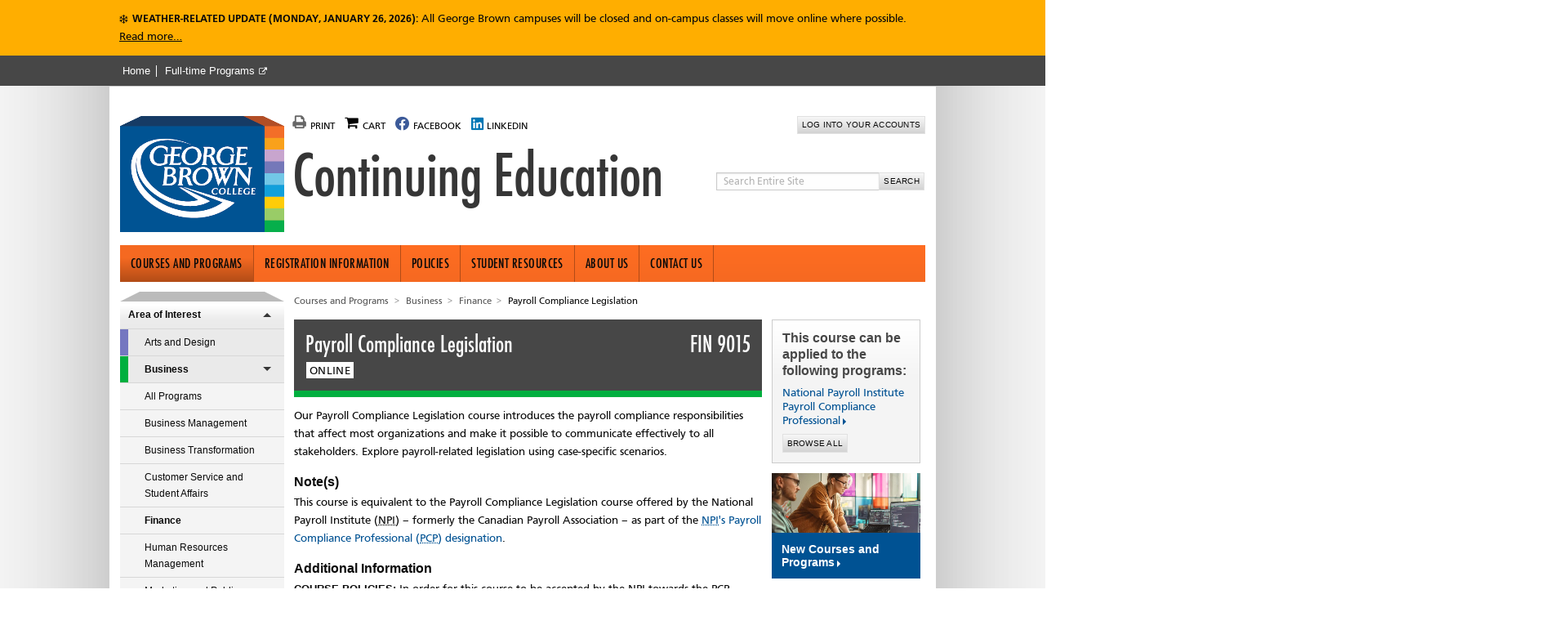

--- FILE ---
content_type: text/html; charset=UTF-8
request_url: https://coned.georgebrown.ca/courses-and-programs/payroll-compliance-legislation
body_size: 32720
content:
<!DOCTYPE html>
<html lang="en" dir="ltr">
  <head>
    <meta charset="utf-8" />
<meta itemprop="acquia_lift:person_udf4" content="PA0040" />
<meta itemprop="acquia_lift:person_udf5" content="PS0393" />
<meta name="description" content="Course details of Payroll Compliance Legislation classes offered by Continuing Education at George Brown College in Toronto, Ontario, Canada." />
<link rel="canonical" href="https://coned.georgebrown.ca/courses-and-programs/payroll-compliance-legislation" />
<meta name="Generator" content="Drupal 10 (https://www.drupal.org)" />
<meta name="MobileOptimized" content="width" />
<meta name="HandheldFriendly" content="true" />
<meta name="viewport" content="width=device-width, initial-scale=1.0" />
<link rel="icon" href="/themes/custom/de_theme/favicon.ico" type="image/vnd.microsoft.icon" />
<script src="/sites/default/files/google_tag/gbc_coned/google_tag.script.js?t9gkyk" defer></script>

    <title>Payroll Compliance Legislation | Course | George Brown College Continuing Education</title>
    <!-- import font awesome icons -->
    <script src="https://use.fontawesome.com/fd7b9d90d0.js"></script>
    <style>
    @import url('https://fonts.googleapis.com/css?family=Roboto+Condensed:400,700|Source+Sans+Pro:400,600,700');
    </style>

    <link href="https://fonts.googleapis.com/icon?family=Material+Icons" rel="stylesheet">

    <link rel="stylesheet" media="all" href="/sites/default/files/css/css_ZR4uX1UNmYsYCgnbCqBhompiX2Ah18y47zSHgp_Hidw.css?delta=0&amp;language=en&amp;theme=de_theme&amp;include=eJyFjkEKwzAQAz_kxk8yji3SBe86RJsU9_VNG3rppRchMRKotEyOOGcilMsryLyA32y9nqxvON2muckToSL5HYprCHPxkaAzaix5dekWlrmk3aWdJOaqYrdChg1cu1EOJIXt8SdP-ta_LfpoYkvgoEOvE4fgwfjRSXvdG14grla5" />
<link rel="stylesheet" media="all" href="/sites/default/files/css/css_BG8qcizGebN-T-sTquvHG-oF8Cbmv1bKHSoR9L56uiY.css?delta=1&amp;language=en&amp;theme=de_theme&amp;include=eJyFjkEKwzAQAz_kxk8yji3SBe86RJsU9_VNG3rppRchMRKotEyOOGcilMsryLyA32y9nqxvON2muckToSL5HYprCHPxkaAzaix5dekWlrmk3aWdJOaqYrdChg1cu1EOJIXt8SdP-ta_LfpoYkvgoEOvE4fgwfjRSXvdG14grla5" />

    <script src="/themes/custom/de_theme/dist/scripts/js/vendor/modernizr.min.js?v=3.11.7"></script>


    <link rel="apple-touch-icon" href="/themes/custom/de_theme/src/img/favicons/apple-touch-icon.png">
    <link rel="apple-touch-icon" sizes="60x60" href="/themes/custom/de_theme/src/img/favicons/apple-touch-icon-ipad-76x76.png">
    <link rel="apple-touch-icon" sizes="114x114" href="/themes/custom/de_theme/src/img/favicons/apple-touch-icon-iphone-retina-120x120.png">
    <link rel="apple-touch-icon" sizes="144x144" href="/themes/custom/de_theme/src/img/favicons/apple-touch-icon-ipad-retina-152x152.png"><link rel="icon" type="image/png" sizes="32x32" href="/themes/custom/de_theme/src/img/favicons/favicon-32x32.png">
    <link rel="icon" type="image/png" sizes="16x16" href="/themes/custom/de_theme/src/img/favicons/favicon-16x16.png">
    <link rel="manifest" href="/themes/custom/de_theme/src/img/favicons/site.webmanifest">
    <link rel="mask-icon" href="/themes/custom/de_theme/src/img/favicons/safari-pinned-tab.svg" color="#5bbad5">
    <link rel="shortcut icon" href="/themes/custom/de_theme/src/img/favicons/favicon.ico">

    <meta name="msapplication-TileColor" content="#da532c">
    <meta name="msapplication-config" content="/themes/custom/de_theme/src/img/favicons/browserconfig.xml">
    <meta name="theme-color" content="#ffffff">
    <meta name="viewport" content="width=device-width, minimum-scale=1.0, maximum-scale=1.0, user-scalable=no">
  
                              <script>!function(e){var n="https://s.go-mpulse.net/boomerang/";if("False"=="True")e.BOOMR_config=e.BOOMR_config||{},e.BOOMR_config.PageParams=e.BOOMR_config.PageParams||{},e.BOOMR_config.PageParams.pci=!0,n="https://s2.go-mpulse.net/boomerang/";if(window.BOOMR_API_key="ZZS65-PX6K3-FNEJD-69AQR-ZT8AL",function(){function e(){if(!o){var e=document.createElement("script");e.id="boomr-scr-as",e.src=window.BOOMR.url,e.async=!0,i.parentNode.appendChild(e),o=!0}}function t(e){o=!0;var n,t,a,r,d=document,O=window;if(window.BOOMR.snippetMethod=e?"if":"i",t=function(e,n){var t=d.createElement("script");t.id=n||"boomr-if-as",t.src=window.BOOMR.url,BOOMR_lstart=(new Date).getTime(),e=e||d.body,e.appendChild(t)},!window.addEventListener&&window.attachEvent&&navigator.userAgent.match(/MSIE [67]\./))return window.BOOMR.snippetMethod="s",void t(i.parentNode,"boomr-async");a=document.createElement("IFRAME"),a.src="about:blank",a.title="",a.role="presentation",a.loading="eager",r=(a.frameElement||a).style,r.width=0,r.height=0,r.border=0,r.display="none",i.parentNode.appendChild(a);try{O=a.contentWindow,d=O.document.open()}catch(_){n=document.domain,a.src="javascript:var d=document.open();d.domain='"+n+"';void(0);",O=a.contentWindow,d=O.document.open()}if(n)d._boomrl=function(){this.domain=n,t()},d.write("<bo"+"dy onload='document._boomrl();'>");else if(O._boomrl=function(){t()},O.addEventListener)O.addEventListener("load",O._boomrl,!1);else if(O.attachEvent)O.attachEvent("onload",O._boomrl);d.close()}function a(e){window.BOOMR_onload=e&&e.timeStamp||(new Date).getTime()}if(!window.BOOMR||!window.BOOMR.version&&!window.BOOMR.snippetExecuted){window.BOOMR=window.BOOMR||{},window.BOOMR.snippetStart=(new Date).getTime(),window.BOOMR.snippetExecuted=!0,window.BOOMR.snippetVersion=12,window.BOOMR.url=n+"ZZS65-PX6K3-FNEJD-69AQR-ZT8AL";var i=document.currentScript||document.getElementsByTagName("script")[0],o=!1,r=document.createElement("link");if(r.relList&&"function"==typeof r.relList.supports&&r.relList.supports("preload")&&"as"in r)window.BOOMR.snippetMethod="p",r.href=window.BOOMR.url,r.rel="preload",r.as="script",r.addEventListener("load",e),r.addEventListener("error",function(){t(!0)}),setTimeout(function(){if(!o)t(!0)},3e3),BOOMR_lstart=(new Date).getTime(),i.parentNode.appendChild(r);else t(!1);if(window.addEventListener)window.addEventListener("load",a,!1);else if(window.attachEvent)window.attachEvent("onload",a)}}(),"".length>0)if(e&&"performance"in e&&e.performance&&"function"==typeof e.performance.setResourceTimingBufferSize)e.performance.setResourceTimingBufferSize();!function(){if(BOOMR=e.BOOMR||{},BOOMR.plugins=BOOMR.plugins||{},!BOOMR.plugins.AK){var n=""=="true"?1:0,t="",a="cj3iikyx2fpei2lxn3la-f-205b7df08-clientnsv4-s.akamaihd.net",i="false"=="true"?2:1,o={"ak.v":"39","ak.cp":"1508586","ak.ai":parseInt("955056",10),"ak.ol":"0","ak.cr":8,"ak.ipv":4,"ak.proto":"h2","ak.rid":"b4a99f0","ak.r":52356,"ak.a2":n,"ak.m":"b","ak.n":"ff","ak.bpcip":"18.118.132.0","ak.cport":60770,"ak.gh":"23.52.107.100","ak.quicv":"","ak.tlsv":"tls1.3","ak.0rtt":"","ak.0rtt.ed":"","ak.csrc":"-","ak.acc":"","ak.t":"1769434838","ak.ak":"hOBiQwZUYzCg5VSAfCLimQ==GShYw1Goq1vMYb+jbV54PeZ7iGdTxC+F2/yZes93cnvX1KbzvnX2eqe+06ZIYQ+40EvWz790EYIir8okxNP65YS2uIt7ygXlRr5H5ktIeGqNQUZWRTEdI1C/9SpcAT82usSpHyt/3jHu0zYVYZ+arDiSQstUzEges8kqEQnK3FsXaeaX464NRx0G7+MsJgpbNJS1wNsiUyJzDezB2/zJxb7DGjYXLMigbuFYSPuYifuZP91sfJvT+lkXDDU245ZQWypyIii6M7Kz9kyMMaE2ufTsaJU2NZ0Dct7zb8Ip69AJ1SpMeZjvX2cWNf4Bwqc/fQq5TWFbNlX0RAK5kzEzoZH9x6Vj7ZDyGSTFtsOEjLO40sUiCSOGuGxSOQI/r1SeIp2QYi3PMhwH8b6AhTphzcac2TPWBCnqLxuXuSYruNU=","ak.pv":"24","ak.dpoabenc":"","ak.tf":i};if(""!==t)o["ak.ruds"]=t;var r={i:!1,av:function(n){var t="http.initiator";if(n&&(!n[t]||"spa_hard"===n[t]))o["ak.feo"]=void 0!==e.aFeoApplied?1:0,BOOMR.addVar(o)},rv:function(){var e=["ak.bpcip","ak.cport","ak.cr","ak.csrc","ak.gh","ak.ipv","ak.m","ak.n","ak.ol","ak.proto","ak.quicv","ak.tlsv","ak.0rtt","ak.0rtt.ed","ak.r","ak.acc","ak.t","ak.tf"];BOOMR.removeVar(e)}};BOOMR.plugins.AK={akVars:o,akDNSPreFetchDomain:a,init:function(){if(!r.i){var e=BOOMR.subscribe;e("before_beacon",r.av,null,null),e("onbeacon",r.rv,null,null),r.i=!0}return this},is_complete:function(){return!0}}}}()}(window);</script></head>

  <body class="two_sidebars pathalias-courses-and-programs-payroll-compliance-legislation node-id-19901 path-node node--type-course">
    <a href="#main-content" class="visually-hidden focusable skip-link">
      Skip to main content
    </a>
    <noscript><iframe src="https://www.googletagmanager.com/ns.html?id=GTM-TSPC58S" height="0" width="0" style="display:none;visibility:hidden"></iframe></noscript>
    <div class="responsive-menu-page-wrapper">
  
  <header id="header">
    <div class="layout-header">

      <div id="masthead" class="masthead">
            <div class="region region--masthead-actions clearfix" id="masthead-actions">
    <div class="layout-container">
      <div class="region-inner clearfix">
        <div class="views-element-container block block-views block-views-blockalerts-global-banner-block" id="block-views-block-alerts-global-banner-block">
  
    
      <div><div class="view view-alerts view-id-alerts view-display-id-global_banner_block js-view-dom-id-8cf83bf469ec7bacc34a0562bedaed59e12d1e583b97cc258c00028e2be4bfe1">
  
    
      
      <div class="view-content">
        
  
      <div class="global-alert alert views-row" role="alert">
  <div class="views-field views-field-field-alert-message"><div class="field-content"><p class="weather"><strong class="all-caps">Weather-related Update (Monday, January&nbsp;26, 2026):</strong> All George Brown campuses will be closed and on-campus classes will move online where possible. <a data-entity-substitution="canonical" data-entity-type="node" data-entity-uuid="45036f15-91bc-4b93-9949-cae75d56edf6" href="/about-us/news-and-announcements/weather-related-updates" title="Weather-related Update for Monday, January 26, 2026">Read more<span class="visually-hidden"> about the weather-related closure</span>…</a></p></div></div></div>

    </div>
  
          </div>
</div>

  </div>
<nav role="navigation" aria-labelledby="block-topbar-menu" id="block-topbar" class="block block-menu navigation menu--top-bar">
            
  <h2 class="visually-hidden" id="block-topbar-menu">Top Bar</h2>
  

        
              <ul class="menu">
                    <li class="menu-item">
        <a href="/" data-drupal-link-system-path="&lt;front&gt;">Home</a>
              </li>
                <li class="menu-item">
        <a href="https://www.georgebrown.ca/" target="_blank" class="external-link">Full-time Programs</a>
              </li>
        </ul>
  


  </nav>
<div id="block-de-theme-loginmodal" class="block block-block-content block-block-content6106ff2f-e49d-48e6-9f31-86459e90129a">
  
    
      
            <div class="clearfix text-formatted field field--name-body field--type-text-with-summary field--label-hidden field__item"><div class="login-modal-background" id="login_modal" style="display: none;"><div aria-describedby="dialog_desc" aria-labelledby="dialog_label" aria-modal="true" class="login-modal" role="alertdialog"><button class="login-modal-icon login-modal-titlebar-close" onclick="login_modal.style.display='none';" title="Close" type="button">Close</button><p>Looking to log into your George Brown College accounts?</p><p>These college accounts may require you to use your <a data-entity-substitution="canonical" data-entity-type="node" data-entity-uuid="9600fd6a-990d-442b-85f6-80923753f08d" href="/student-resources/college-email" title="College Email">George Brown College email</a>, <a data-entity-substitution="canonical" data-entity-type="node" data-entity-uuid="8c01a887-8474-484d-ae9b-7d0fbd5f7fdf" data-outlook-id="2252068e-6779-4d8f-8108-2f412c241e8e" href="/policies/passwords" title="Passwords">password</a>, and&nbsp;<a data-entity-substitution="canonical" data-entity-type="node" data-entity-uuid="7f3572ec-5225-467e-9c4c-836466b20c0d" data-outlook-id="9943795c-770a-459b-925e-7fcf8ea3b598" href="/policies/multi-factor-authentication-mfa" title="Multi-factor Authentication (MFA)">multi-factor authentication (MFA)</a>. You may also wish to read more about our&nbsp;<a data-entity-substitution="canonical" data-entity-type="node" data-entity-uuid="e5e44318-d4f0-4445-aa49-d69123d8cca7" data-outlook-id="57f5b08e-1be9-408c-9f3c-fc73ba8d535f" href="/policies/student-id-number" title="Student ID Number">student ID number</a> policies.</p><ul>	<li class="clearfix"><a href="https://stuview.georgebrown.ca" target="_blank" title="External Link: STU-VIEW | George Brown College">	<div data-embed-button="media" data-entity-embed-display="view_mode:media.inline" data-entity-embed-display-settings="[]" data-entity-type="media" data-entity-uuid="81f8d268-f2a9-4c33-b3a3-9d894ac2b14a" data-langcode="en" class="embedded-entity"><article class="media media--type-image media--view-mode-inline">                    <div class="field field--name-field-media-image field--type-image field--label-hidden field__item">  <img loading="lazy" src="/sites/default/files/styles/inline_image/public/images/2024-03/student-account-login.jpg?itok=zxHXXAts" width="938" height="528" alt="Students study together in a common area of the Waterfront campus." class="image-style-inline-image"></div>        </article></div><span>Student Account (STU‑VIEW)</span></a></li>	<li class="clearfix"><a href="https://learn.georgebrown.ca" target="_blank" title="External Link: Brightspace | George Brown College">	<div data-embed-button="media" data-entity-embed-display="view_mode:media.inline" data-entity-embed-display-settings="[]" data-entity-type="media" data-entity-uuid="4729f43f-2aa2-49b1-9a92-6299b3cec0a0" data-langcode="en" class="embedded-entity"><article class="media media--type-image media--view-mode-inline">                    <div class="field field--name-field-media-image field--type-image field--label-hidden field__item">  <img loading="lazy" src="/sites/default/files/styles/inline_image/public/images/2024-03/brightspace-login.jpg?itok=9Vwj-6p1" width="938" height="528" alt="Student greeting online classmates at the beginning of a class on Brightspace." class="image-style-inline-image"></div>        </article></div><span>Brightspace</span></a></li>	<li class="clearfix"><a href="https://olportal.ontariolearn.com/login.php" target="_blank" title="External Link: OntarioLearn Portal | OntarioLearn">	<div data-embed-button="media" data-entity-embed-display="view_mode:media.inline" data-entity-embed-display-settings="[]" data-entity-type="media" data-entity-uuid="a5a75339-14cd-41c4-af85-f50c3cd33961" data-langcode="en" class="embedded-entity"><article class="media media--type-image media--view-mode-inline">                    <div class="field field--name-field-media-image field--type-image field--label-hidden field__item">  <img loading="lazy" src="/sites/default/files/styles/inline_image/public/images/2024-03/ontariolearn-login.jpg?itok=JO2CLoqw" width="938" height="528" alt="Student logging into their OntarioLearn Portal account to start a course." class="image-style-inline-image"></div>        </article></div><span>OntarioLearn Portal</span></a></li>	<li class="clearfix"><a href="https://outlook.office.com" target="_blank" title="External Link: Sign in to continue to Outlook | Microsoft Outlook">	<div data-embed-button="media" data-entity-embed-display="view_mode:media.inline" data-entity-embed-display-settings="[]" data-entity-type="media" data-entity-uuid="a0d6f930-1a34-45fb-9c4d-80cf6bb59df0" data-langcode="en" class="embedded-entity"><article class="media media--type-image media--view-mode-inline">                    <div class="field field--name-field-media-image field--type-image field--label-hidden field__item">  <img loading="lazy" src="/sites/default/files/styles/inline_image/public/images/2024-03/outlook-login.jpg?itok=sr1XuMjx" width="938" height="528" alt="Student reading their college email through Microsoft Outlook." class="image-style-inline-image"></div>        </article></div><span>Email (Microsoft Outlook)</span></a></li></ul><button aria-label="Close.  Now close dialog." class="login-modal-close" onclick="login_modal.style.display='none';" type="button">Close</button></div></div><style type="text/css">.login-modal-background { position: absolute; width: 1000%; height: 100%; min-height: 125rem; left: -450%; top: 0; background: linear-gradient(to bottom, rgba(54,54,54,0.7), rgba(54,54,54,0.7) 80%, rgba(255,255,255,0) 100%); z-index: 1970; }.login-modal { width: calc(10% - 5em); max-width: 600px; background: #fefefe; margin: 2em auto; border: 1px solid #c5c5c5; padding: 1.5em; position: relative; }.login-modal-titlebar-close { width: 20px; height: 20px; border: 0; padding: 2px; background: none; position: absolute; right: 1rem; top: 1rem; box-sizing: border-box; text-indent: -9999px; white-space: nowrap; display: inline-block; cursor: pointer; }.login-modal-titlebar-close:hover { background: transparent; }.login-modal-icon::before { content: ""; background: #666666; height: 18px; width: 2px; float: right; right: 7px; -webkit-transform: rotate(134deg); transform: rotate(134deg); position: relative; }.login-modal-icon::after { content: ""; background: #666666; height: 18px; width: 2px; float: left; left: 7px; transform: rotate(-134deg); position: relative; }.login-modal > p:first-of-type { color: #666666; font-family: "Function Pro",sans-serif; font-size: 2em; font-weight: 100; line-height: 1.1; margin: 0 0 .5rem 0; padding-right: 1.5rem; white-space: normal; width: 100%;}.login-modal > ul { padding: 0; }.login-modal > ul li { display: inline-block; list-style: none; margin: 0 1rem 0 0; padding: 0; width: calc(25% - 1rem); vertical-align: top; border: 1px solid #c5c5c5 }.login-modal > ul li:last-of-type { margin: 0;}.login-modal > ul li a { background: linear-gradient(to bottom,#ffffff 0%,#fafafa 100%); display: block; }.login-modal > ul li a:hover { background: linear-gradient(to bottom,#f7f7f7 0%,#d3d3d3 100%); transition: background 0.15s ease-in-out 0s; }.login-modal > ul li a img { width: 100%; }.login-modal > ul li a span { display: block; min-height: 5.5rem; padding: 0.25rem 0.75rem 1rem; }@media (max-width: 48em) {    .login-modal > ul li { display: block; margin: 0 0 1rem; width: 100%; }    .login-modal > ul li a img { float: left; width: 45%; }    .login-modal > ul li a span { float: right; width: 55%; padding: 1rem; }}@media (max-width: 20em) {    .login-modal > ul li {}    .login-modal > ul li a img {}    .login-modal > ul li a span {}}.login-modal-close { background: linear-gradient(to bottom,#f7f7f7 0%,#d3d3d3 100%); border: 1px solid #e1e1e1; color: #0a0a0a; letter-spacing: 0.025em; text-transform: uppercase; transition: background-color 0.15s ease-in-out 0s; display: inline-block; font-family: Arial,sans-serif; font-size: 10px; padding: 5px; line-height: 11px; cursor: pointer; }</style></div>
      
  </div>

      </div>
    </div>
  </div>

        <div class="layout-container">
          
    <div class="region region--masthead-primary clearfix" id="masthead-primary">
    <div class="region-inner clearfix">
      <div id="block-socialicons" class="block block-block-content block-block-content61bed9aa-98b9-472e-9db1-f0be18aa5da4">
  
    
      
            <div class="clearfix text-formatted field field--name-body field--type-text-with-summary field--label-hidden field__item"><ul>	<li><a aria-label="print page" class="print-page-button" href="#"><span aria-hidden="true" class="fas fa-print"><span>Print</span></span></a></li>	<li><a aria-label="go to registration cart" class="cart-button" href="#"><span aria-hidden="true" class="fas fa-shopping-cart"><span>Cart</span></span></a></li>	<li><a aria-label="follow us on facebook" href="https://www.facebook.com/profile.php?id=100087957285953" target="_blank"><span aria-hidden="true" class="fab fa-facebook"><span>Facebook</span></span></a></li>	<li><a aria-label="follow us on linkedin" href="https://www.linkedin.com/school/george-brown-college-continuing-education" target="_blank"><span aria-hidden="true" class="fab fa-linkedin"><span>LinkedIn</span></span></a></li></ul><div class="login-button"><button class="student-login-button" onclick="login_modal.style.display='block'" type="button">Log into your accounts</button></div><style type="text/css">@import url('https://fonts.googleapis.com/css2?family=Oswald:wght@200;300;400;500;600;700&display=swap');@media (max-width: 48em) {body.mm-wrapper { overflow-x: hidden; }}#block-socialicons .field--name-body ul li:nth-last-child(2), #block-socialicons .field--name-body ul li:nth-last-child(1) { float: none; }#block-socialicons-2 .field--name-body ul li:nth-last-child(2), #block-socialicons-2 .field--name-body ul li:nth-last-child(1) { float: none; display: block; margin-bottom: 0.5em; }#block-socialicons-2 .login-button { display: none; }#block-views-block-cta-blocks-homepage-sidebar-block .view-content .views-row:hover { background: #474747;}#block-views-block-cta-blocks-homepage-sidebar-block .view-content .views-row .views-field-body { padding: 0.5em 1em 0; }#block-views-block-cta-blocks-homepage-sidebar-block .view-content .views-row p:last-child { margin-bottom: 0; }#block-views-block-cta-blocks-homepage-sidebar-block .view-content .views-row .views-field-info a { font-family: Arial,sans-serif; font-size: 1.125rem; font-weight: 700; }.login-button { position: absolute; top: 0; right: 0; }.login-button > button { font-size: 0.625rem; padding: 0.5em; font-family: Arial,sans-serif; line-height: 1; }.region--sidebar-first > .menu--main > .menu > .menu-item > a:not([aria-label^="Area of Interest"]) + ul.menu > li > a { border-left: none; }.region--sidebar-first > .menu--main > .menu > .menu-item > a:not([aria-label^="Area of Interest"]) + ul.menu > li > a:hover { background: #cccccc; color: #0a0a0a; }.region--sidebar-first > .menu--main > .menu > .menu-item > ul.menu > li > a[href*="emergency-management"] { border-left: 0.625rem solid #72C7E7; }.region--sidebar-first > .menu--main > .menu > .menu-item > ul.menu > li > a[href*="elective-courses"], .region--sidebar-first > .menu--main > .menu > .menu-item > ul.menu > li > a[href*="full-time-course-equivalencies"] { border-left: 0.625rem solid #005293 !important; font-weight: 400 !important; }.region--sidebar-first > .menu--main > .menu > .menu-item > ul.menu > li > a[href*="emergency-management"]:hover { background-color: #474747; color: #ffffff; font-weight: 700; }.region--sidebar-first > .menu--main > .menu > .menu-item > ul.menu > li > a[href*="emergency-management"]:hover::after { border-color: #ffffff transparent transparent; }.region--sidebar-first > .menu--main > .menu > .menu-item > ul.menu > li > a[href*="elective-courses"]:hover, .region--sidebar-first > .menu--main > .menu > .menu-item > ul.menu > li > a[href*="full-time-course-equivalencies"]:hover { background-color: #474747 !important; color: #ffffff !important; }.region--sidebar-first > .menu--main > .menu > .menu-item > ul.menu > li:not(.menu-item--active-trail) > a[href*="elective-courses"]::after { display: none; }.region--sidebar-first > .menu--main > .menu > .menu-item.menu-item--expanded > ul.menu li.menu-item--active-trail > a[href*="elective-courses"], .region--sidebar-first > .menu--main > .menu > .menu-item.menu-item--expanded > ul.menu li.menu-item--active-trail > a[href*="full-time-course-equivalencies"] { font-weight: 700 !important; }h2 { color: #474747; }ol ul > li { list-style: disc;}blockquote { background-color: #eee; font-size: 1.42857em; }dfn {font-style: normal; }.all-caps { font-size: 0.9em; text-transform: uppercase; }.expired-link { color: #666666; }p.title.former { font-style: italic; }ul.no-bullet { padding-left: 0; }ul.no-bullet > li { list-style: none; margin: 0 0 0.25em; }i { font-style: normal; }i[lang] { font-style: italic; }.block-views-blockalerts-global-banner-block .global-alert.alert:last-child { background-color: #ffae00; color: #0a0a0a; }.block-views-blockalerts-global-banner-block .global-alert.alert:last-child a { color: #0a0a0a; }p.weather::before, p.warn::before { font-family: FontAwesome; text-rendering: auto; -webkit-font-smoothing: antialiased; -moz-osx-font-smoothing: grayscale; font-weight: normal; font-style: normal; display: inline-block; line-height: 1; text-transform: none; letter-spacing: normal; word-wrap: normal; white-space: nowrap; direction: ltr; vertical-align: bottom; font-size: 0.8em; vertical-align: 0; margin-right: 0.5em; }p.weather::before { content: '\f2dc' }p.warn::before { content: '\f071' }div.reg-disabled, aside.reg-disabled { background-color: #b30000; }div.reg-disabled::before, aside.reg-disabled::before { content: '\f071' }div.reg-disabled.success, aside.reg-disabled.success { background-color: #00cc33; color: #0a0a0a; }div.reg-disabled.warning, aside.reg-disabled.warning { background-color: #ffae00; color: #0a0a0a; }div.reg-disabled.callout, aside.reg-disabled.callout { background-color: #f4f4f4; color: #0a0a0a; margin-top: 0; }div.reg-disabled a, aside.reg-disabled a { font-weight: 700; }div.reg-disabled a[href^="mailto"]:not(.button)::after, div.reg-disabled a[href^="tel"]:not(.button)::after, aside.reg-disabled a[href^="mailto"]:not(.button)::after, aside.reg-disabled a[href^="tel"]:not(.button)::after { color: #ffffff; }div.reg-disabled.callout a, aside.reg-disabled.callout a { font-weight: 400; color: #005293; }div.reg-disabled.success a, div.reg-disabled.warning a, aside.reg-disabled.success a, aside.reg-disabled.warning a { color: #0a0a0a; }.region.region--content a[target="_blank"][href^="http"]:not(.button)::after { -webkit-font-smoothing: antialiased; -moz-osx-font-smoothing: grayscale; content: '\f08e'; display: inline-block; direction: ltr; font-family: FontAwesome; font-size: 0.8em; font-style: normal; font-weight: normal; height: 1em; letter-spacing: normal; line-height: 1; margin-left: 0.25em; text-rendering: auto; text-transform: none; vertical-align: 0; width: 1em; white-space: nowrap; word-wrap: normal; }main .field--name-field-main-image { margin-bottom: 1em; }main a[href^="mailto"]:not(.button)::after, main a[href^="tel"]:not(.button)::after { -webkit-font-smoothing: antialiased; -moz-osx-font-smoothing: grayscale; display: inline-block; direction: ltr; font-family: 'Font Awesome 5 Free'; font-size: 0.8em; font-style: normal; font-weight: 900; height: 1em; letter-spacing: normal; line-height: 1; margin-left: 0.25em; text-rendering: auto; text-transform: none; vertical-align: 0; width: 1em; white-space: nowrap; word-wrap: normal; }main a[href^="mailto"]:not(.button)::after { content: '\f0e0'; }main a[href^="tel"]:not(.button)::after { content: '\f095'; }#gbc-alert-modal p { font-family: "Graphein Pro", Verdana, sans-serif; }#gbc-alert-modal p:last-child { margin-bottom: 0; }.node--type-certificate h2.field__label, .node--type-certificate .field--name-field-certificate-stream h3, .node--type-certificate .field--name-field-additional-information h2, .node--type-certificate .contact-wrapper h2.field__label { font-size: 1rem; text-transform: none; }.node--type-certificate .field--name-field-notes h3 { line-height: 1.75; }.node--type-certificate .field--name-field-additional-information h2.visually-hidden:first-of-type { clip: auto; height: auto; overflow: visible; position: inherit !important; width: auto; }.node--type-certificate .field--name-field-additional-information h3 { color: #0a0a0a; font-size: 0.8em; font-weight: bold; float: left; line-height: 1.7498; margin-bottom: 0; margin-right: 0.25em; text-transform: uppercase; }.node--type-certificate .field--name-field-certificate-stream .group-name + ul:last-of-type { margin-bottom: 1em; }.node--type-certificate .node__content { display: flex; flex-direction: column;}.node--type-certificate .field--name-body { order: -1; }.node--type-certificate .external-logo-container { position: relative; display: table; }.node--type-certificate .external-logo-container [class^="external-logo"] { display: table-cell; vertical-align: middle; }.node--type-certificate .external-logo-container [class^="external-logo"]:nth-child(2n+1) { padding-right: 1em; }.node--type-certificate [class^="external-logo"] { margin-bottom: 1em; }.node--type-certificate .external-logo-6 { max-width: 6em;}.node--type-certificate .external-logo-8 { max-width: 8em;}.node--type-certificate .external-logo-12 { max-width: 12em;}.node--type-certificate .external-logo-16 { max-width: 16em;}.node--type-certificate [class^="external-logo"] a[target="_blank"][href^="http"]:not(.button)::after { display: none;}@media (min-width: 40em) {	.node--type-certificate .external-logo-container [class^="external-logo"] { padding: 0; }	.node--type-certificate .external-logo-container [class^="external-logo"]:nth-child(3n+1), .node--type-certificate .external-logo-container [class^="external-logo"]:nth-child(3n+2) { padding-right: 1em }}#block-all-certificates-by-area-block .subject-wrapper h3 { color: #0a0a0a; font-size: 0.78125em; margin-bottom: 0.5rem; text-transform: uppercase;  }#block-all-certificates-by-area-block .subject-wrapper ul.certificate-wrapper li { margin-bottom: 0.512em; }#block-views-block-student-success-stories-by-area-block p:last-of-type{ margin: 0; }#block-views-block-student-success-stories-by-area-block .form--inline > .form-item, #block-views-block-student-success-stories-by-area-block .form--inline > .form-item input { margin: 0; }#block-views-block-student-success-stories-by-area-block .view-student-success-stories .view-filters .form-item-gbc-student-stories::after { top: calc(50%) }.dept-contact-wrapper { margin: 0; }.dept-contact-wrapper .section-label { font-family: "Arial", sans-serif; font-size: 1.14285em; }.no-sections > hr { border: none; border-top: 1px solid #bbbbbb; }.details-wrapper > ul { padding-left: 2em; }.news-summary > p:last-child { margin-bottom: 0; }.webform-progress ul li { list-style: none; }.webform-submission-form .description { margin: 0 0 1rem; }.ui-widget-overlay { background: #363636; opacity: .7; -ms-filter: "alpha(opacity=70)"; }.sidebar .promo-wrapper { width: 100%; margin: 0 0 1rem; background: #005293; position: relative;}.sidebar .promo-wrapper:hover { background: #474747; }.sidebar .promo-image { padding-top: 40%; position: relative; overflow: hidden; }.sidebar .promo-image img { position: absolute; top: -25%; left: 0; right: 0; }.sidebar .promo-wrapper .link-arrow { position: relative; display: block; padding: 0.75rem; background: transparent; color: #fefefe; font-family: Arial,sans-serif; font-weight: 700; }.sidebar .promo-wrapper .link-arrow:hover { text-decoration: none; }.sidebar .promo-wrapper .link-arrow::after { border-left-color: #fefefe; }</style></div>
      
  </div>
<div id="block-de-theme-branding" class="block block-system block-system-branding-block">
  
    
        <a href="/" title="Home" rel="home" class="site-logo">
      <img src="/themes/custom/de_theme/gbc-3d-logo.png" alt="Home" />
    </a>
        <div class="site-name">
      <a href="/" title="Home" rel="home">Continuing Education</a>
    </div>
    </div>
<div id="block-gbcsearchtriggerblock" class="block block-gbc-search block-search-block">
  
    
      <div class="gcse-searchbox-only"></div>

  </div>

    </div>
  </div>

              <div class="region region--masthead-secondary clearfix" id="masthead-secondary">
    <div class="region-inner clearfix">
      <nav role="navigation" aria-labelledby="block-de-theme-main-menu-menu" id="block-de-theme-main-menu" class="block block-menu navigation menu--main">
            
  <h2 class="visually-hidden" id="block-de-theme-main-menu-menu">Main navigation</h2>
  

        
              <ul class="menu">
                                  <li class="menu-item menu-item--collapsed menu-item--active-trail">
              <a href="/courses-and-programs" data-drupal-link-system-path="node/11">Courses and Programs</a>
              </li>
                              <li class="menu-item menu-item--collapsed">
              <a href="/registration-information" data-drupal-link-system-path="node/16">Registration Information</a>
              </li>
                              <li class="menu-item menu-item--collapsed">
              <a href="/policies" data-drupal-link-system-path="node/21">Policies</a>
              </li>
                              <li class="menu-item menu-item--collapsed">
              <a href="/student-resources" data-drupal-link-system-path="node/26">Student Resources</a>
              </li>
                              <li class="menu-item menu-item--collapsed">
              <a href="/about-us" data-drupal-link-system-path="node/31">About Us</a>
              </li>
                              <li class="menu-item menu-item--collapsed">
              <a href="/contact-us" data-drupal-link-system-path="node/36">Contact Us</a>
              </li>
        </ul>
  


  </nav>
<div id="block-responsivemenumobileicon" class="responsive-menu-toggle-wrapper responsive-menu-toggle block block-responsive-menu block-responsive-menu-toggle">
  
      <h2>Responsive menu mobile icon</h2>
    
      <button id="toggle-icon" aria-controls="off-canvas" class="toggle responsive-menu-toggle-icon" title="Click to toggle (open/close) the off-screen menu." href="#off-canvas">Menu</button>

  </div>
<div id="block-socialicons-2" class="block block-block-content block-block-content61bed9aa-98b9-472e-9db1-f0be18aa5da4">
  
    
      
            <div class="clearfix text-formatted field field--name-body field--type-text-with-summary field--label-hidden field__item"><ul>	<li><a aria-label="print page" class="print-page-button" href="#"><span aria-hidden="true" class="fas fa-print"><span>Print</span></span></a></li>	<li><a aria-label="go to registration cart" class="cart-button" href="#"><span aria-hidden="true" class="fas fa-shopping-cart"><span>Cart</span></span></a></li>	<li><a aria-label="follow us on facebook" href="https://www.facebook.com/profile.php?id=100087957285953" target="_blank"><span aria-hidden="true" class="fab fa-facebook"><span>Facebook</span></span></a></li>	<li><a aria-label="follow us on linkedin" href="https://www.linkedin.com/school/george-brown-college-continuing-education" target="_blank"><span aria-hidden="true" class="fab fa-linkedin"><span>LinkedIn</span></span></a></li></ul><div class="login-button"><button class="student-login-button" onclick="login_modal.style.display='block'" type="button">Log into your accounts</button></div><style type="text/css">@import url('https://fonts.googleapis.com/css2?family=Oswald:wght@200;300;400;500;600;700&display=swap');@media (max-width: 48em) {body.mm-wrapper { overflow-x: hidden; }}#block-socialicons .field--name-body ul li:nth-last-child(2), #block-socialicons .field--name-body ul li:nth-last-child(1) { float: none; }#block-socialicons-2 .field--name-body ul li:nth-last-child(2), #block-socialicons-2 .field--name-body ul li:nth-last-child(1) { float: none; display: block; margin-bottom: 0.5em; }#block-socialicons-2 .login-button { display: none; }#block-views-block-cta-blocks-homepage-sidebar-block .view-content .views-row:hover { background: #474747;}#block-views-block-cta-blocks-homepage-sidebar-block .view-content .views-row .views-field-body { padding: 0.5em 1em 0; }#block-views-block-cta-blocks-homepage-sidebar-block .view-content .views-row p:last-child { margin-bottom: 0; }#block-views-block-cta-blocks-homepage-sidebar-block .view-content .views-row .views-field-info a { font-family: Arial,sans-serif; font-size: 1.125rem; font-weight: 700; }.login-button { position: absolute; top: 0; right: 0; }.login-button > button { font-size: 0.625rem; padding: 0.5em; font-family: Arial,sans-serif; line-height: 1; }.region--sidebar-first > .menu--main > .menu > .menu-item > a:not([aria-label^="Area of Interest"]) + ul.menu > li > a { border-left: none; }.region--sidebar-first > .menu--main > .menu > .menu-item > a:not([aria-label^="Area of Interest"]) + ul.menu > li > a:hover { background: #cccccc; color: #0a0a0a; }.region--sidebar-first > .menu--main > .menu > .menu-item > ul.menu > li > a[href*="emergency-management"] { border-left: 0.625rem solid #72C7E7; }.region--sidebar-first > .menu--main > .menu > .menu-item > ul.menu > li > a[href*="elective-courses"], .region--sidebar-first > .menu--main > .menu > .menu-item > ul.menu > li > a[href*="full-time-course-equivalencies"] { border-left: 0.625rem solid #005293 !important; font-weight: 400 !important; }.region--sidebar-first > .menu--main > .menu > .menu-item > ul.menu > li > a[href*="emergency-management"]:hover { background-color: #474747; color: #ffffff; font-weight: 700; }.region--sidebar-first > .menu--main > .menu > .menu-item > ul.menu > li > a[href*="emergency-management"]:hover::after { border-color: #ffffff transparent transparent; }.region--sidebar-first > .menu--main > .menu > .menu-item > ul.menu > li > a[href*="elective-courses"]:hover, .region--sidebar-first > .menu--main > .menu > .menu-item > ul.menu > li > a[href*="full-time-course-equivalencies"]:hover { background-color: #474747 !important; color: #ffffff !important; }.region--sidebar-first > .menu--main > .menu > .menu-item > ul.menu > li:not(.menu-item--active-trail) > a[href*="elective-courses"]::after { display: none; }.region--sidebar-first > .menu--main > .menu > .menu-item.menu-item--expanded > ul.menu li.menu-item--active-trail > a[href*="elective-courses"], .region--sidebar-first > .menu--main > .menu > .menu-item.menu-item--expanded > ul.menu li.menu-item--active-trail > a[href*="full-time-course-equivalencies"] { font-weight: 700 !important; }h2 { color: #474747; }ol ul > li { list-style: disc;}blockquote { background-color: #eee; font-size: 1.42857em; }dfn {font-style: normal; }.all-caps { font-size: 0.9em; text-transform: uppercase; }.expired-link { color: #666666; }p.title.former { font-style: italic; }ul.no-bullet { padding-left: 0; }ul.no-bullet > li { list-style: none; margin: 0 0 0.25em; }i { font-style: normal; }i[lang] { font-style: italic; }.block-views-blockalerts-global-banner-block .global-alert.alert:last-child { background-color: #ffae00; color: #0a0a0a; }.block-views-blockalerts-global-banner-block .global-alert.alert:last-child a { color: #0a0a0a; }p.weather::before, p.warn::before { font-family: FontAwesome; text-rendering: auto; -webkit-font-smoothing: antialiased; -moz-osx-font-smoothing: grayscale; font-weight: normal; font-style: normal; display: inline-block; line-height: 1; text-transform: none; letter-spacing: normal; word-wrap: normal; white-space: nowrap; direction: ltr; vertical-align: bottom; font-size: 0.8em; vertical-align: 0; margin-right: 0.5em; }p.weather::before { content: '\f2dc' }p.warn::before { content: '\f071' }div.reg-disabled, aside.reg-disabled { background-color: #b30000; }div.reg-disabled::before, aside.reg-disabled::before { content: '\f071' }div.reg-disabled.success, aside.reg-disabled.success { background-color: #00cc33; color: #0a0a0a; }div.reg-disabled.warning, aside.reg-disabled.warning { background-color: #ffae00; color: #0a0a0a; }div.reg-disabled.callout, aside.reg-disabled.callout { background-color: #f4f4f4; color: #0a0a0a; margin-top: 0; }div.reg-disabled a, aside.reg-disabled a { font-weight: 700; }div.reg-disabled a[href^="mailto"]:not(.button)::after, div.reg-disabled a[href^="tel"]:not(.button)::after, aside.reg-disabled a[href^="mailto"]:not(.button)::after, aside.reg-disabled a[href^="tel"]:not(.button)::after { color: #ffffff; }div.reg-disabled.callout a, aside.reg-disabled.callout a { font-weight: 400; color: #005293; }div.reg-disabled.success a, div.reg-disabled.warning a, aside.reg-disabled.success a, aside.reg-disabled.warning a { color: #0a0a0a; }.region.region--content a[target="_blank"][href^="http"]:not(.button)::after { -webkit-font-smoothing: antialiased; -moz-osx-font-smoothing: grayscale; content: '\f08e'; display: inline-block; direction: ltr; font-family: FontAwesome; font-size: 0.8em; font-style: normal; font-weight: normal; height: 1em; letter-spacing: normal; line-height: 1; margin-left: 0.25em; text-rendering: auto; text-transform: none; vertical-align: 0; width: 1em; white-space: nowrap; word-wrap: normal; }main .field--name-field-main-image { margin-bottom: 1em; }main a[href^="mailto"]:not(.button)::after, main a[href^="tel"]:not(.button)::after { -webkit-font-smoothing: antialiased; -moz-osx-font-smoothing: grayscale; display: inline-block; direction: ltr; font-family: 'Font Awesome 5 Free'; font-size: 0.8em; font-style: normal; font-weight: 900; height: 1em; letter-spacing: normal; line-height: 1; margin-left: 0.25em; text-rendering: auto; text-transform: none; vertical-align: 0; width: 1em; white-space: nowrap; word-wrap: normal; }main a[href^="mailto"]:not(.button)::after { content: '\f0e0'; }main a[href^="tel"]:not(.button)::after { content: '\f095'; }#gbc-alert-modal p { font-family: "Graphein Pro", Verdana, sans-serif; }#gbc-alert-modal p:last-child { margin-bottom: 0; }.node--type-certificate h2.field__label, .node--type-certificate .field--name-field-certificate-stream h3, .node--type-certificate .field--name-field-additional-information h2, .node--type-certificate .contact-wrapper h2.field__label { font-size: 1rem; text-transform: none; }.node--type-certificate .field--name-field-notes h3 { line-height: 1.75; }.node--type-certificate .field--name-field-additional-information h2.visually-hidden:first-of-type { clip: auto; height: auto; overflow: visible; position: inherit !important; width: auto; }.node--type-certificate .field--name-field-additional-information h3 { color: #0a0a0a; font-size: 0.8em; font-weight: bold; float: left; line-height: 1.7498; margin-bottom: 0; margin-right: 0.25em; text-transform: uppercase; }.node--type-certificate .field--name-field-certificate-stream .group-name + ul:last-of-type { margin-bottom: 1em; }.node--type-certificate .node__content { display: flex; flex-direction: column;}.node--type-certificate .field--name-body { order: -1; }.node--type-certificate .external-logo-container { position: relative; display: table; }.node--type-certificate .external-logo-container [class^="external-logo"] { display: table-cell; vertical-align: middle; }.node--type-certificate .external-logo-container [class^="external-logo"]:nth-child(2n+1) { padding-right: 1em; }.node--type-certificate [class^="external-logo"] { margin-bottom: 1em; }.node--type-certificate .external-logo-6 { max-width: 6em;}.node--type-certificate .external-logo-8 { max-width: 8em;}.node--type-certificate .external-logo-12 { max-width: 12em;}.node--type-certificate .external-logo-16 { max-width: 16em;}.node--type-certificate [class^="external-logo"] a[target="_blank"][href^="http"]:not(.button)::after { display: none;}@media (min-width: 40em) {	.node--type-certificate .external-logo-container [class^="external-logo"] { padding: 0; }	.node--type-certificate .external-logo-container [class^="external-logo"]:nth-child(3n+1), .node--type-certificate .external-logo-container [class^="external-logo"]:nth-child(3n+2) { padding-right: 1em }}#block-all-certificates-by-area-block .subject-wrapper h3 { color: #0a0a0a; font-size: 0.78125em; margin-bottom: 0.5rem; text-transform: uppercase;  }#block-all-certificates-by-area-block .subject-wrapper ul.certificate-wrapper li { margin-bottom: 0.512em; }#block-views-block-student-success-stories-by-area-block p:last-of-type{ margin: 0; }#block-views-block-student-success-stories-by-area-block .form--inline > .form-item, #block-views-block-student-success-stories-by-area-block .form--inline > .form-item input { margin: 0; }#block-views-block-student-success-stories-by-area-block .view-student-success-stories .view-filters .form-item-gbc-student-stories::after { top: calc(50%) }.dept-contact-wrapper { margin: 0; }.dept-contact-wrapper .section-label { font-family: "Arial", sans-serif; font-size: 1.14285em; }.no-sections > hr { border: none; border-top: 1px solid #bbbbbb; }.details-wrapper > ul { padding-left: 2em; }.news-summary > p:last-child { margin-bottom: 0; }.webform-progress ul li { list-style: none; }.webform-submission-form .description { margin: 0 0 1rem; }.ui-widget-overlay { background: #363636; opacity: .7; -ms-filter: "alpha(opacity=70)"; }.sidebar .promo-wrapper { width: 100%; margin: 0 0 1rem; background: #005293; position: relative;}.sidebar .promo-wrapper:hover { background: #474747; }.sidebar .promo-image { padding-top: 40%; position: relative; overflow: hidden; }.sidebar .promo-image img { position: absolute; top: -25%; left: 0; right: 0; }.sidebar .promo-wrapper .link-arrow { position: relative; display: block; padding: 0.75rem; background: transparent; color: #fefefe; font-family: Arial,sans-serif; font-weight: 700; }.sidebar .promo-wrapper .link-arrow:hover { text-decoration: none; }.sidebar .promo-wrapper .link-arrow::after { border-left-color: #fefefe; }</style></div>
      
  </div>
<div id="block-accountslinks" class="block block-block-content block-block-content9644fe2a-def6-4e71-b307-798c95fefd6a">
  
    
      
            <div class="clearfix text-formatted field field--name-body field--type-text-with-summary field--label-hidden field__item"><ul>	<li><a aria-label="go to student login page" class="student-login-button" href="https://stuview.georgebrown.ca" target="_blank" title="External Link: STU-VIEW | George Brown College">Student Account (STU-VIEW) Login</a></li>	<li><a aria-label="go to Brightspace login page" class="blackboard-login-button" href="https://learn.georgebrown.ca" target="_blank" title="External Link: Brightspace | George Brown College">Brightspace Login</a></li>	<li><a aria-label="go to OntarioLearn Portal login page" class="blackboard-login-button" href="https://olportal.ontariolearn.com/login.php" target="_blank" title="External Link: OntarioLearn Portal | OntarioLearn">OntarioLearn Portal Login</a></li>	<li><a aria-label="go to Microsoft Outlook login page" class="blackboard-login-button" href="https://outlook.office.com" target="_blank" title="External Link: Sign in to continue to Outlook | Microsoft Outlook">Email (Microsoft Outlook) Login</a></li></ul><aside><p>Note that, these college accounts may require you to use your George Brown College email. For more information, <a data-entity-substitution="canonical" data-entity-type="node" data-entity-uuid="9600fd6a-990d-442b-85f6-80923753f08d" href="/student-resources/college-email" title="College Email">visit the College Email web page</a>.</p></aside><style type="text/css">#block-accountslinks aside p { font-size: 0.75rem; font-style: italic; margin: 1em 0 0; }</style></div>
      
  </div>

      <button class="social-toggle" aria-expanded="false" aria-controls="block-socialicons-2" title="Click to toggle (open/close) the utilities menu.">Utilities</button>
      <button class="search-toggle" aria-expanded="false" aria-controls="block-gbcsearchtriggerblock" title="Click to toggle (open/close) the search entire site panel.">Search</button>
      <button class="account-toggle" aria-expanded="false" aria-controls="block-accountslinks" title="Click to toggle (open/close) the student account login links panel.">Accounts</button>
    </div>
  </div>

        </div>
      </div>
      
    </div>
  </header>

          

<div class="section-content">
  

  <div class="layout-container">


        <aside class="column sidebar layout-sidebar-first" role="complementary">
          <div class="region region--sidebar-first clearfix">
      <nav role="navigation" aria-labelledby="block-mainnavigation-menu" id="block-mainnavigation" class="block block-menu navigation menu--main">
            
  <h2 class="visually-hidden" id="block-mainnavigation-menu">Main navigation</h2>
  

        
              <ul class="menu">
                                  <li class="menu-item menu-item--expanded menu-item--active-trail no-link accordion-item">
              <a href="/" class="no-link accordion-item" data-drupal-link-system-path="&lt;front&gt;">Area of Interest</a>
                                <ul class="menu">
                                  <li class="menu-item menu-item--collapsed">
              <a href="/courses-and-programs/arts-and-design" data-drupal-link-system-path="node/3941">Arts and Design</a>
              </li>
                              <li class="menu-item menu-item--expanded menu-item--active-trail">
              <a href="/courses-and-programs/business" data-drupal-link-system-path="node/3946">Business</a>
                                <ul class="menu">
                                  <li class="menu-item">
              <a href="/courses-and-programs/business-programs" data-drupal-link-system-path="node/821">All Programs</a>
              </li>
                              <li class="menu-item">
              <a href="/courses-and-programs/subject/business-management" data-drupal-link-system-path="node/4296">Business Management</a>
              </li>
                              <li class="menu-item">
              <a href="/courses-and-programs/subject/business-transformation" data-drupal-link-system-path="node/4366">Business Transformation</a>
              </li>
                              <li class="menu-item">
              <a href="/courses-and-programs/subject/customer-service-and-student-affairs" data-drupal-link-system-path="node/4381">Customer Service and Student Affairs</a>
              </li>
                              <li class="menu-item menu-item--active-trail">
              <a href="/courses-and-programs/subject/finance" data-drupal-link-system-path="node/4291">Finance</a>
              </li>
                              <li class="menu-item">
              <a href="/courses-and-programs/subject/human-resources-management" data-drupal-link-system-path="node/4316">Human Resources Management</a>
              </li>
                              <li class="menu-item">
              <a href="/courses-and-programs/subject/marketing-and-public-relations" data-drupal-link-system-path="node/4321">Marketing and Public Relations</a>
              </li>
                              <li class="menu-item">
              <a href="/courses-and-programs/subject/non-profit-management" data-drupal-link-system-path="node/4311">Non-profit Management</a>
              </li>
                              <li class="menu-item">
              <a href="/courses-and-programs/subject/project-management" data-drupal-link-system-path="node/4331">Project Management</a>
              </li>
                              <li class="menu-item">
              <a href="/courses-and-programs/subject/property-management" data-drupal-link-system-path="node/4336">Property Management</a>
              </li>
                              <li class="menu-item">
              <a href="/courses-and-programs/subject/supply-chain-and-retail" data-drupal-link-system-path="node/4371">Supply Chain and Retail</a>
              </li>
                              <li class="menu-item">
              <a href="/courses-and-programs/subject/workplace-training-and-development" data-drupal-link-system-path="node/104896">Workplace Training and Development</a>
              </li>
        </ul>
  
              </li>
                              <li class="menu-item menu-item--collapsed">
              <a href="/courses-and-programs/communication-and-languages" data-drupal-link-system-path="node/3951">Communication and Languages</a>
              </li>
                              <li class="menu-item menu-item--collapsed">
              <a href="/courses-and-programs/computers-and-information-technology" data-drupal-link-system-path="node/3961">Computers and Information Technology</a>
              </li>
                              <li class="menu-item menu-item--collapsed">
              <a href="/courses-and-programs/construction-and-trades" data-drupal-link-system-path="node/3966">Construction and Trades</a>
              </li>
                              <li class="menu-item menu-item--collapsed">
              <a href="/courses-and-programs/health-and-community" data-drupal-link-system-path="node/3976">Health and Community</a>
              </li>
                              <li class="menu-item menu-item--collapsed">
              <a href="/courses-and-programs/hospitality-and-culinary-arts" data-drupal-link-system-path="node/3981">Hospitality and Culinary Arts</a>
              </li>
                              <li class="menu-item menu-item--collapsed">
              <a href="/courses-and-programs/law-and-emergency-management" data-drupal-link-system-path="node/171401">Law and Emergency Management</a>
              </li>
                              <li class="menu-item menu-item--collapsed">
              <a href="/courses-and-programs/makeup-and-esthetics" data-drupal-link-system-path="node/3991">Makeup and Esthetics</a>
              </li>
        </ul>
  
              </li>
                              <li class="menu-item menu-item--expanded no-link accordion-item">
              <a href="/" class="no-link accordion-item" data-drupal-link-system-path="&lt;front&gt;">Distance Learning Options</a>
                                <ul class="menu">
                                  <li class="menu-item">
              <a href="/courses-and-programs/online-courses" data-drupal-link-system-path="node/5201">Online Courses</a>
              </li>
                              <li class="menu-item">
              <a href="/courses-and-programs/online-programs" data-drupal-link-system-path="node/135246">Online Programs</a>
              </li>
        </ul>
  
              </li>
                              <li class="menu-item menu-item--expanded no-link accordion-item">
              <a href="/" class="no-link accordion-item" data-drupal-link-system-path="&lt;front&gt;">Electives and Equivalencies</a>
                                <ul class="menu">
                                  <li class="menu-item menu-item--expanded">
              <a href="/courses-and-programs/communication-and-elective-courses-via-continuing-education" data-drupal-link-system-path="node/170991">Communication and Elective Courses via Continuing Education</a>
                                <ul class="menu">
                                  <li class="menu-item">
              <a href="/courses-and-programs/communication-courses-via-continuing-education" data-drupal-link-system-path="node/170986">Communication Courses</a>
              </li>
                              <li class="menu-item">
              <a href="/courses-and-programs/general-education-electives-via-continuing-education" data-drupal-link-system-path="node/170996">General Education Electives</a>
              </li>
                              <li class="menu-item">
              <a href="/courses-and-programs/liberal-studies-electives-via-continuing-education" data-drupal-link-system-path="node/171001">Liberal Studies Electives</a>
              </li>
        </ul>
  
              </li>
                              <li class="menu-item">
              <a href="/courses-and-programs/full-time-course-equivalencies" data-drupal-link-system-path="node/5176">Full-time Course Equivalencies</a>
              </li>
        </ul>
  
              </li>
                              <li class="menu-item menu-item--expanded no-link accordion-item">
              <a href="/" class="no-link accordion-item" data-drupal-link-system-path="&lt;front&gt;">Partnerships and External Designations</a>
                                <ul class="menu">
                                  <li class="menu-item">
              <a href="/courses-and-programs/gold-seal" data-drupal-link-system-path="node/123656">Gold Seal</a>
              </li>
                              <li class="menu-item">
              <a href="/courses-and-programs/ontariolearn" data-drupal-link-system-path="node/5216">OntarioLearn</a>
              </li>
        </ul>
  
              </li>
                              <li class="menu-item menu-item--expanded no-link accordion-item">
              <a href="/" class="no-link accordion-item" data-drupal-link-system-path="&lt;front&gt;">More Browsing Options</a>
                                <ul class="menu">
                                  <li class="menu-item">
              <a href="/courses-and-programs/complete-list-of-courses" data-drupal-link-system-path="node/516">Complete List of Courses</a>
              </li>
                              <li class="menu-item">
              <a href="/courses-and-programs/complete-list-of-programs" data-drupal-link-system-path="node/521">Complete List of Programs</a>
              </li>
                              <li class="menu-item">
              <a href="/courses-and-programs/exam-preparation-courses-and-exams" data-drupal-link-system-path="node/105226">Exam Preparation Courses and Exams</a>
              </li>
                              <li class="menu-item">
              <a href="/courses-and-programs/micro-credentials" data-drupal-link-system-path="node/117926">Micro-credentials</a>
              </li>
                              <li class="menu-item">
              <a href="/courses-and-programs/new-courses-and-programs" data-drupal-link-system-path="node/536">New Courses and Programs</a>
              </li>
                              <li class="menu-item">
              <a href="/courses-and-programs/search-entire-site" data-drupal-link-system-path="node/511">Search Entire Site</a>
              </li>
        </ul>
  
              </li>
        </ul>
  


  </nav>

  </div>

      </aside>
    
  <main id="main" class="column">
    <a id="main-content" tabindex="-1"></a>    <div class="layout-content">
            <div class="region region--content clearfix" id="content">
    <div id="block-de-theme-breadcrumbs" class="block block-system block-system-breadcrumb-block">
  
    
        <nav class="breadcrumb" role="navigation" aria-labelledby="system-breadcrumb">
    <h2 id="system-breadcrumb" class="visually-hidden">Breadcrumb</h2>
    <ul>
          <li>
                  <a href="/courses-and-programs">Courses and Programs</a>
              </li>
          <li>
                  <a href="/courses-and-programs/business">Business</a>
              </li>
          <li>
                  <a href="/courses-and-programs/subject/finance">Finance</a>
              </li>
          <li>
                  Payroll Compliance Legislation
              </li>
        </ul>
  </nav>

  </div>
<div id="block-de-theme-page-title" class="block block-core block-page-title-block">
  
    
      

  <div  class="page-title has-label dark-green">
    <h1><span class="field field--name-title field--type-string field--label-hidden">
    Payroll Compliance Legislation
  </span>
  <span class="field field--code">
    FIN 9015
  </span></h1>
          
<div  class="title-label-wrapper">
    
      <div class="field field--name-field-course-type field--type-entity-reference field--label-hidden field__items">
              <div class="field__item"><span title="Online">Online</span>
</div>
          </div>
  
  </div>

      </div>


  </div>
<div data-drupal-messages-fallback class="hidden"></div>
<div id="block-de-theme-content" class="block block-system block-system-main-block">
  
    
      
<article class="node node--type-course node--view-mode-full">
  
    

  <div class="node__content">
    
            <div class="field field--name-body field--type-text-with-summary field--label-hidden field__item"><p>Our Payroll Compliance Legislation course introduces the payroll compliance responsibilities that affect most organizations and make it possible to communicate effectively to all stakeholders. Explore payroll-related legislation using case-specific scenarios.</p></div>
      
  <div class="field field--name-field-notes field--type-text-long field--label-above">
          <h2 class="field__label">Note(s)</h2>
                  <div class="field__item"><p>This course is equivalent to the Payroll Compliance Legislation course offered by the National Payroll Institute (<dfn><abbr title="National Payroll Institute">NPI</abbr></dfn>) – formerly the Canadian Payroll Association – as part of the <a href="https://coned.georgebrown.ca/courses-and-programs/national-payroll-institute-payroll-compliance-professional" title="National Payroll Institute Payroll Compliance Professional"><abbr title="National Payroll Institute">NPI</abbr>'s Payroll Compliance Professional (<dfn><abbr title="Payroll Compliance Professional">PCP</abbr></dfn>) designation</a>.</p></div>
          </div>

  <div class="field field--name-field-additional-information field--type-text-long field--label-above">
          <h2 class="field__label">Additional Information</h2>
                  <div class="field__item"><h3>Course Policies:</h3><p>In order for this course to be accepted by the <abbr title="National Payroll Institute">NPI</abbr> towards the <abbr title="Payroll Compliance Professional">PCP</abbr> designation, you must register in and pay for this course at George Brown College <strong>and</strong> register with and pay a separate course fee to the <abbr title="National Payroll Institute">NPI</abbr>, and you must achieve a passing grade of C (65%). You must register with the <abbr title="National Payroll Institute">NPI</abbr> – by emailing <a href="mailto:certification@payroll.ca" target="_blank" title="Email: certification@payroll.ca">certification@payroll.ca</a> – and pay the applicable fees no later than five business days before the course start date. The <abbr title="National Payroll Institute">NPI</abbr> will email you an invitation to their <dfn><abbr title="learning management system">LMS</abbr></dfn> platform. For more information, <a href="https://payroll.ca" target="_blank" title="External Website: Home | National Payroll Institute">visit the National Payroll Institute website</a> or contact <a certification href="mailto:certification@payroll.ca" target="_blank" title="Email:">certification@payroll.ca</a>.</p></div>
          </div>

<div  class="clearfix">
  <h2 class="field__label visually-hidden">Hours and Fees</h2>
    
  <div class="field field--name-field-hours field--type-decimal field--label-inline">
          <h3 class="field__label">Hours</h3>
                  <div class="field__item">
              42
            </div>
          </div>

  <div class="field field--name-field-fee field--type-decimal field--label-inline">
          <h3 class="field__label">Fee</h3>
              <div class="field__items">
              <div class="field__item">$317.32</div>
              </div>
      </div>

  </div>
  <div class="field field--name-field-course-sections field--type-entity-reference field--label-visually_hidden">
          <h2 class="field__label visually-hidden">Course Sections</h2>
              <div class="field__items">
              <div class="field__item">  
  
  <article class="node node--type-course-section node--view-mode-default">
    <div class="node__content">
      <div class="course-section-header">
        
  <div class="field field--name-field-crn field--type-string field--label-above">
    <div class="field__label"><span><abbr title="Course Reference Number">CRN</abbr>:</span></div>
              <div class="field__item">W59130</div>
          </div>


        <div class="delivery-method-wrapper">
  <span class="field__label visually-hidden">Delivery Method: </span>
      <span class="icon" title="Teacher-led Online">Teacher-led Online</span>
  </div>

      </div>

      
<div  class="section-content-info">
    <div class="table-header breakpoint-header" aria-hidden="true">
  <span class="box dates-wrapper field__label">Date(s)</span>
  <span class="box days-wrapper field__label">Day(s)</span>
  <span class="box time-wrapper field__label">Time</span>
  <span class="box locations-wrapper field__label">Location(s)</span>
</div>
<div class="field field--name-field-schedule field--type-entity-reference field--label-hidden field__items">
  <div class="field__item"><section class="eck-entity course-info-wrapper">
      <div class="dates-wrapper box">
    <div class="field__label">Date(s): </div>
          <div class="field__item"><span class="preflow-time pair"><time datetime="2026-01-13T12:00:00Z" class="datetime">13 Jan 2026</time>
 &#8211; </span><span class="preflow-time end-time"><time datetime="2026-04-14T12:00:00Z" class="datetime">14 Apr 2026</time>
</span> </div>
        </div>
      <div class="breakpoint-not-empty field field--name-field-days-display field--type-text field--label-above box">
    <div class="field__label">Day(s):  </div>
                  <div class="field__item">Tu </div>
          </div>

    <div class="breakpoint-not-empty field field--name-field-time field--type-string-long field--label-above box">
    <div class="field__label">Time:  </div>
                  <div class="field__item"><div class="col"><span class="preflow-time pair">6:15 &#8211; </span><span class="preflow-time end-time">9:15 p.m.</span></div> </div>
          </div>

  <div class="field extra-field-display field_locations field--name-field-locations">
  <div class="field__label">Location(s):  </div>
  <div class="field__item"><div class="content"><a href="/contact-us/distance-learning-faq">Online (teacher-led)</a> </div></div>
</div>
</section>
 </div>
  </div>
<div class="section-break"><hr></div>
  <div class="field field--name-field-hours field--type-decimal field--label-above">
    <div class="field__label">Hours:</div>
              <div class="field__item">42</div>
          </div>

  <div class="field field--name-field-fee field--type-decimal field--label-above">
    <div class="field__label">Fee:</div>
          <div class="field__items">
              <div content="317.32" class="field__item">$317.32</div>
              </div>
      </div>

  <div class="field field_teaching field--name-field-teaching">
    <div class="field__label">Teacher(s):  </div>
    <div class="field__item"><div class="content"><a href="/about-us/teacher-biographies/jason-pasquale" hreflang="en">Jason Pasquale</a> </div></div>
  </div>
  <div class="field field--name-field-delivery-notes field--type-text-long field--label-above clearfix text-formatted">
    <div class="field__label"><span class="visually-hidden"><abbr class="Course Reference Number">CRN </abbr></span>Delivery<span class="visually-hidden"> Method Note</span>:</div>
              <div class="field__item">Teacher-led online classes use a <a href="/student-resources/online-course-requirements-and-lmss" target="_blank" title="Online Course Requirements and LMSs">learning management system (<abbr title="learning management system">LMS</abbr>)</a> and videoconferencing software (which may require a camera and a microphone). A welcome letter with details about the <abbr title="learning management system">LMS</abbr> will be emailed to you. </div>
          </div>

<div  class="section-registration-wrapper">
      <div class="cta-wrapper enrollment-visible">
    
                  <div class="enrollment-end box">
          <div class="field__label">
            Last Day to Register:
          </div>

          <div class="field__item">
            18 Jan 2026
          </div>
        </div>
      
                        <div class="box">
            <div class="field__item registration-text-only">
              CRN is Closed
            </div>
          </div>
              
          
      
    
  </div>

  </div>
  </div>
    </div>
  </article>
</div>
          <div class="field__item">  
  
  <article class="node node--type-course-section node--view-mode-default">
    <div class="node__content">
      <div class="course-section-header">
        
  <div class="field field--name-field-crn field--type-string field--label-above">
    <div class="field__label"><span><abbr title="Course Reference Number">CRN</abbr>:</span></div>
              <div class="field__item">S86874</div>
          </div>


        <div class="delivery-method-wrapper">
  <span class="field__label visually-hidden">Delivery Method: </span>
      <span class="icon" title="Teacher-led Online">Teacher-led Online</span>
  </div>

      </div>

      
<div  class="section-content-info">
    <div class="table-header breakpoint-header" aria-hidden="true">
  <span class="box dates-wrapper field__label">Date(s)</span>
  <span class="box days-wrapper field__label">Day(s)</span>
  <span class="box time-wrapper field__label">Time</span>
  <span class="box locations-wrapper field__label">Location(s)</span>
</div>
<div class="field field--name-field-schedule field--type-entity-reference field--label-hidden field__items">
  <div class="field__item"><section class="eck-entity course-info-wrapper">
      <div class="dates-wrapper box">
    <div class="field__label">Date(s): </div>
          <div class="field__item"><span class="preflow-time pair"><time datetime="2026-05-05T12:00:00Z" class="datetime">05 May 2026</time>
 &#8211; </span><span class="preflow-time end-time"><time datetime="2026-08-04T12:00:00Z" class="datetime">04 Aug 2026</time>
</span> </div>
        </div>
      <div class="breakpoint-not-empty field field--name-field-days-display field--type-text field--label-above box">
    <div class="field__label">Day(s):  </div>
                  <div class="field__item">Tu </div>
          </div>

    <div class="breakpoint-not-empty field field--name-field-time field--type-string-long field--label-above box">
    <div class="field__label">Time:  </div>
                  <div class="field__item"><div class="col"><span class="preflow-time pair">6:15 &#8211; </span><span class="preflow-time end-time">9:15 p.m.</span></div> </div>
          </div>

  <div class="field extra-field-display field_locations field--name-field-locations">
  <div class="field__label">Location(s):  </div>
  <div class="field__item"><div class="content"><a href="/contact-us/distance-learning-faq">Online (teacher-led)</a> </div></div>
</div>
</section>
 </div>
  </div>
<div class="section-break"><hr></div>
  <div class="field field--name-field-hours field--type-decimal field--label-above">
    <div class="field__label">Hours:</div>
              <div class="field__item">42</div>
          </div>

  <div class="field field--name-field-fee field--type-decimal field--label-above">
    <div class="field__label">Fee:</div>
          <div class="field__items">
              <div content="317.32" class="field__item">$317.32</div>
              </div>
      </div>

  <div class="field field--name-field-delivery-notes field--type-text-long field--label-above clearfix text-formatted">
    <div class="field__label"><span class="visually-hidden"><abbr class="Course Reference Number">CRN </abbr></span>Delivery<span class="visually-hidden"> Method Note</span>:</div>
              <div class="field__item">Teacher-led online classes use a <a href="/student-resources/online-course-requirements-and-lmss" target="_blank" title="Online Course Requirements and LMSs">learning management system (<abbr title="learning management system">LMS</abbr>)</a> and videoconferencing software (which may require a camera and a microphone). A welcome letter with details about the <abbr title="learning management system">LMS</abbr> will be emailed to you. </div>
          </div>

<div  class="section-registration-wrapper">
      <div class="cta-wrapper enrollment-null">
    
          
                        <div class="box">
            <div class="field__item registration-button">
              <a href="javascript:void window.open('https://stuview.georgebrown.ca/PROD/cewskrsts.P_RegStep1of5?webtempid=&term=202503&crn=86874&subj_code=FIN&crse_numb=9015&bldg_code=ONL&action=&dummy=84040','regwin','resizable=yes,status=yes,scrollbars=yes,width=900,height=725,left=65,top=0');" title="Register Now">Register Now</a>
            </div>
          </div>
              
    
  </div>

  </div>
  </div>
    </div>
  </article>
</div>
              </div>
      </div>

                  <dl class="dept-contact-wrapper">
          <dt class="section-label">Contact Information</dt>
          <address>
                          <dl class="field item-contact">
                <dt class="label visually-hidden">Contact:</dt>
                <dd class="item bold">
                  Business Department
                </dd>
              </dl>
                                      <dl class="field item-email">
                <dt class="label">Email:</dt>
                <dd class="item"><a href="mailto:cebusiness@georgebrown.ca">cebusiness@georgebrown.ca</a></dd>
              </dl>
                                      <dl class="field item-phone">
                <dt class="label">Phone:</dt>
                <dd class="item">
            <div class="field field--name-field-contact-phone field--type-string field--label-hidden field__item"><a href="tel:+1-416-415-5000,2163">416-415-5000, ext. 2163</a></div>
      </dd>
              </dl>
                                      <dl class="field item-location">
                <dt class="label">Office<span class="visually-hidden"> Location</span>(s):</dt>
                <dd class="item cert-location-wrapper">
                  <ul class="location-list">                      <li><a href="/contact-us/campus-maps-and-locations/st-james-campus/sjg" hreflang="en">St. James Campus, 193 King St. E., Building G (SJG)</a>, 
            third floor</li>
                    </ul>
                </dd>
              </dl>
                      </address>
        </dl>
            </div>
</article>

  </div>
<div id="block-footnotescourses" class="block block-block-content block-block-content408fc5be-c26f-470d-bf5d-384fb753d5c9">
  
    
      
            <div class="clearfix text-formatted field field--name-body field--type-text-with-summary field--label-hidden field__item"><p>Read about our <a href="/policies/textbooks" title="Textbooks">textbooks policy</a>, and remember that the Continuing Education <a href="/policies/attendance" title="Attendance">attendance policy</a> and <a href="/policies/college-closures" title="College Closures">closure dates</a> differ from those for full-time college programs.</p><style type="text/css">.path-node.node--type-course h1 + :not(.title-label-wrapper)::after { border-top: 0.625rem solid transparent; border-left: calc(3.25rem + 0.5px) solid #474747; border-right: calc(3.25rem + 0.5px) solid #474747; }.path-node .page-title.has-label:has(.title-label-wrapper):has(div):has(.field__item):has(span[title="Certificate of Completion"]) {    padding-right: 8.875rem;}.path-node .page-title.has-label .field__item:has(span[title="Certificate of Completion"]) {    background: linear-gradient(to top, #ededed, #fefefe 65%, #ededed 90%, #ebebeb);    border: 0;    color: #474747;    font-family: Function Pro;    font-size: 1.25rem;    letter-spacing: 0;    margin: 0 auto;    padding: 0;    position: absolute;    right: 0.75rem;    text-align: center;    text-transform: uppercase;    top: -0.3125rem;    width: 6.5rem;}.path-node .page-title.has-label [title="Certificate of Completion"] {    display: block;    height: 6rem;    padding: 1.25rem 0 0;}.path-node .page-title.has-label [title="Certificate of Completion"]::before {    border-bottom: 0.3125rem solid #bebebe;    border-left: 0.3125rem solid transparent;    content: ' ';    height: 0;    left: -0.3125rem;    position: absolute;    top: 0;    width: 0;}.path-node .page-title.has-label [title="Certificate of Completion"]::after {    border-top: 0.625rem solid transparent;    border-right: calc(3.25rem + 1px) solid #474747;    border-bottom: 0.625rem solid #474747;    border-left: calc(3.25rem + 1px) solid #474747;    bottom: 0;    content: ' ';    height: 0;    left: 0;    position: absolute;    width: 0;}@media (min-width: 40em) {    .path-node .page-title.has-label .field__item:has(span[title="Certificate of Completion"]) {        top: -0.625rem;    }    .path-node .page-title.has-label [title="Certificate of Completion"]::before {        border-bottom-width: 0.625rem;        border-left-width: 0.625rem;        left: -0.625rem;    }}.node--type-course.node--view-mode-full .field__label { font-family: "Arial", sans-serif; }.node--type-course.node--view-mode-full .contact-wrapper .field__item { display: inline; margin-right: -0.25em; }.node--type-course h2.field__label, .node--type-course.node--view-mode-full .contact-wrapper h2.field__label { font-size: 1rem; text-transform: none; }.node--type-course .field--name-field-notes h3 { font-size: 0.8em; line-height: 1.7498 }.node--type-course .field--name-field-full-time-equivalent .field__items { font-size: 0.875em; line-height: 1.6 }div.reg-disabled { font-size: 0.875rem; line-height: 1.4; margin-top: 1rem; }div.reg-disabled p { font-size: 0.875rem; line-height: 1.4; }.node--type-course.node--view-mode-full .field--name-field-hours, .node--type-course.node--view-mode-full .field--name-field-fee { float: none; }.node--type-course.node--view-mode-full .field--name-field-hours h3.field__label, .node--type-course.node--view-mode-full .field--name-field-fee h3.field__label { display: block; font-size: 1rem; line-height: 1.4; text-transform: none; width: 100%; }.node--type-course.node--view-mode-full .field--name-field-hours h3.field__label::after, .node--type-course.node--view-mode-full .field--name-field-fee h3.field__label::after { content: ""; }.node--type-course.node--view-mode-full .field--name-field-fee .field__items { padding-right: 0.25em; }.node--type-course.node--view-mode-full .field--name-field-fee .field__items .field__item { display: inline; line-height: 1.4; }.node--type-course.node--view-mode-full .field--name-field-fee-note.field__item { display: inline; line-height: 1.4; padding: 0; }.node--type-course.node--view-mode-full .field--name-field-course-sections.field--type-entity-reference.field--label-visually_hidden { margin: 0.75rem 0;}.node--type-course.node--view-mode-full .field--name-field-additional-information h3 {  color: #0a0a0a;  font-size: 0.8em;  font-weight: bold;  float: left;  line-height: 1.7498;  margin-bottom: 0;  margin-right: 0.25em;  text-transform: uppercase; }.node--type-course.node--view-mode-full .node__content { display: flex; flex-direction: column;}.node--type-course.node--view-mode-full .field--name-body { order: -1; }.node--type-course.node--view-mode-full .external-logo-container { display: table; }.node--type-course.node--view-mode-full .external-logo-container [class^="external-logo"] { display: table-cell;vertical-align: middle; }.node--type-course.node--view-mode-full .external-logo-container [class^="external-logo"]:nth-child(2n+1) { padding-right: 1em; }.node--type-course.node--view-mode-full [class^="external-logo"] { margin-bottom: 1em; }.node--type-course.node--view-mode-full .external-logo-6 { max-width: 6em; }.node--type-course.node--view-mode-full .external-logo-8 { max-width: 8em; }.node--type-course.node--view-mode-full .external-logo-12 { max-width: 12em; }.node--type-course.node--view-mode-full .external-logo-16 { max-width: 16em; }.node--type-course.node--view-mode-full [class^="external-logo"] a[target="_blank"][href^="http"]:not(.button)::after { display: none; }@media (min-width: 40em) {	.node--type-course.node--view-mode-full .external-logo-container [class^="external-logo"] { padding: 0; }	.node--type-course.node--view-mode-full .external-logo-container [class^="external-logo"]:nth-child(3n+1), .node--type-course.node--view-mode-full .external-logo-container [class^="external-logo"]:nth-child(3n+2) {padding-right: 1em; }}@media (min-width: 40em) {	.node--type-course-section.node--view-mode-default .section-content-info .field--name-field-schedule .course-info-wrapper .field--name-field-time { margin-right: 0 }}.node--type-course-section.node--view-mode-default .section-registration-wrapper .cta-wrapper .registration-button a[title="Join Wait List"] { background: linear-gradient(to bottom,#005293 0%,#003158 100%); }</style></div>
      
  </div>

  </div>

    </div>
          <aside class="column sidebar layout-sidebar-second" role="complementary">
          <div class="region region--sidebar-second clearfix">
      <div class="views-element-container block block-views block-views-blockcourses-related-certificates-block callout gradient" id="block-views-block-courses-related-certificates-block">
  
      <h2>This course can be applied to the following programs:</h2>
    
      <div><div class="view view-courses view-id-courses view-display-id-related_certificates_block js-view-dom-id-5206f5b679141c42219f56398e3847b28d71df3f71cb20397d1358e533a56293">
  
    
      
      <div class="view-content">
          <div class="views-row"><div class="views-field views-field-field-related-certificates"><div class="field-content"><a href="/courses-and-programs/national-payroll-institute-payroll-compliance-professional" hreflang="en">National Payroll Institute Payroll Compliance Professional</a></div></div></div>

    </div>
  
            <div class="view-footer">
      <div class="more-link"><a href="/courses-and-programs/business" hreflang="en">Browse all</a></div>
    </div>
    </div>
</div>

  </div>
<div id="block-de-theme-newcoursesandprogramssidebar" class="block block-block-content block-block-content0d0c2ac1-7cbb-4c5e-a8ca-77c487d13307">
  
    
      
            <div class="clearfix text-formatted field field--name-body field--type-text-with-summary field--label-hidden field__item"><div class="promo-wrapper"><div class="promo-image"><a data-entity-substitution="canonical" data-entity-type="node" data-entity-uuid="cd5978cd-faa1-4d74-85e8-87043d367fb1" href="/courses-and-programs/new-courses-and-programs" title="New Courses and Programs"><div data-embed-button="media" data-entity-embed-display="view_mode:media.inline" data-entity-embed-display-settings="[]" data-entity-type="media" data-entity-uuid="84b99a54-eb2b-4aec-9950-d728427c4687" data-langcode="en" class="embedded-entity"><article class="media media--type-image media--view-mode-inline">                    <div class="field field--name-field-media-image field--type-image field--label-hidden field__item">  <img loading="lazy" src="/sites/default/files/styles/inline_image/public/images/2023-07/new-courses-and-programs-2023.jpg?itok=eCmAUpgs" width="938" height="704" alt="Two developers work collaboratively towards a programming solution for an application in an office." class="image-style-inline-image"></div>        </article></div></a></div><a class="link-arrow" data-entity-substitution="canonical" data-entity-type="node" data-entity-uuid="cd5978cd-faa1-4d74-85e8-87043d367fb1" href="/courses-and-programs/new-courses-and-programs" title="New Courses and Programs">New Courses and Programs</a></div></div>
      
  </div>
<div id="block-communicationandelectivecoursesviacontinuingeducationsidebar" class="block block-block-content block-block-content12b175df-7c3c-4c18-be3f-580a1ae1f422">
  
    
      
            <div class="clearfix text-formatted field field--name-body field--type-text-with-summary field--label-hidden field__item"><div class="promo-wrapper"><div class="promo-image"><a data-entity-substitution="canonical" data-entity-type="node" data-entity-uuid="cbb22072-0952-41e1-94a4-60a7eb6e0f9a" href="/courses-and-programs/communication-and-elective-courses-via-continuing-education" title="Communication and Elective Courses via Continuing Education"><div data-embed-button="media" data-entity-embed-display="view_mode:media.inline" data-entity-embed-display-settings="[]" data-entity-type="media" data-entity-uuid="024b5d15-f7a5-40d1-abd2-77751f47c3fe" data-langcode="en" class="embedded-entity"><article class="media media--type-image media--view-mode-inline">                    <div class="field field--name-field-media-image field--type-image field--label-hidden field__item">  <img loading="lazy" src="/sites/default/files/styles/inline_image/public/images/2024-04/general-education-and-liberal-electives-2024.jpg?itok=uKvg6_w7" width="938" height="704" alt="A student participates in a class." class="image-style-inline-image"></div>        </article></div></a></div><a class="link-arrow" data-entity-substitution="canonical" data-entity-type="node" data-entity-uuid="cbb22072-0952-41e1-94a4-60a7eb6e0f9a" href="/courses-and-programs/communication-and-elective-courses-via-continuing-education" title="Communication and Elective Courses via Continuing Education">Communication and Elective Courses via Continuing Education</a></div></div>
      
  </div>
<div id="block-gbc-quick-links-block" class="block block- block-gbc-quick-links-block aside-links">
  
      <h2>Quick Links</h2>
    
      <ul class="quick-links-wrapper"><li class="quick-links-item"><a href="/contact-us/room-assignments-look-up">Room Assignments Look-up</a></li>
<li class="quick-links-item"><a href="/policies/transfers">Transfers</a></li>
<li class="quick-links-item"><a href="/policies/withdrawals">Withdrawals</a></li>
</ul>

  </div>

  </div>

      </aside>
      </main>
</div>
  
</div>




    <footer id="footer">
      <div class="region region--footer-first clearfix">
      <div class="layout-container">
      <div id="block-landacknowledgement" class="block block-block-content block-block-contentb3524e0a-1200-4f1a-b497-b5a7067c2805">
  
    
      
            <div class="clearfix text-formatted field field--name-body field--type-text-with-summary field--label-hidden field__item"><style type="text/css">.land-acknowledgement { border-bottom: 1px solid #474747; margin: 2rem 0 0.75em 0; padding: 0 0 2rem; }.land-acknowledgement .land-acknowledgement-medallion { margin: 0 auto 2rem; max-width: 15rem; }.land-acknowledgement .land-acknowledgement-text:last-child; { margin-bottom: none; }.land-acknowledgement h2 { color: #005293; font-family: "Graphein Pro", Verdana,sans-serif; font-size: 1rem; font-weight: bold; text-transform: uppercase; }@media only screen and (min-width: 25rem) { .land-acknowledgement { padding: 0 2rem 2rem; }.land-acknowledgement .land-acknowledgement-medallion { float: left; margin: 0; max-width: 9rem; }.land-acknowledgement .land-acknowledgement-text { float: right; max-width: calc(100% - 11.375rem); }}</style><aside class="land-acknowledgement clearfix"><div class="land-acknowledgement-medallion"><div data-embed-button="media" data-entity-embed-display="view_mode:media.inline" data-entity-embed-display-settings="[]" data-entity-type="media" data-entity-uuid="d1733ec6-fc29-450e-bd9c-38fbf363b248" data-langcode="en" class="embedded-entity"><article class="media media--type-image media--view-mode-inline">                    <div class="field field--name-field-media-image field--type-image field--label-hidden field__item">  <img loading="lazy" src="/sites/default/files/styles/inline_image/public/images/2022-06/gbc-medallion.png?itok=AcnY_aLv" width="938" height="927" alt="Indigenous Education and Services medallion, featuring a star blanket design created by artist Joseph Sagaj." class="image-style-inline-image"></div>        </article></div></div><div class="land-acknowledgement-text"><h2>Land Acknowledgement</h2><p>George Brown College is located on the traditional territory of the Mississaugas of the Credit First Nation and other Indigenous peoples who have lived here over time. We are grateful to share this land as treaty people who learn, work and live in the community with each other.</p><p><a class="external-link" href="https://www.georgebrown.ca/george-brown-colleges-indigenous-land-acknowledgement" target="_blank" title="External Link: George Brown College’s Indigenous land acknowledgment | George Brown College">Learn more about our land acknowledgment on the college-wide website.</a></p></div></aside></div>
      
  </div>
<nav role="navigation" aria-labelledby="block-de-theme-footer-menu" id="block-de-theme-footer" class="block block-menu navigation menu--footer">
            
  <h2 class="visually-hidden" id="block-de-theme-footer-menu">Footer menu</h2>
  

        
              <ul class="menu">
                    <li class="menu-item">
        <a href="/contact-us" data-drupal-link-system-path="node/36">Contact Us</a>
              </li>
                <li class="menu-item">
        <a href="https://www.georgebrown.ca/publicsafety/emergency" class="external-link" target="_blank">Emergency Information</a>
              </li>
                <li class="menu-item">
        <a href="/student-resources/facilities-services" data-drupal-link-system-path="node/165331">Facilities Services</a>
              </li>
                <li class="menu-item">
        <a href="/about-us/site-map" data-drupal-link-system-path="node/46">Site Map</a>
              </li>
                <li class="menu-item">
        <a href="/policies/website-copyright" data-drupal-link-system-path="node/51">© 2026 George Brown College</a>
              </li>
        </ul>
  


  </nav>
<div id="block-globaldisclaimers" class="block block-block-content block-block-content2180d65f-c00e-42c1-bf53-36a5edc614ad">
  
    
      
            <div class="clearfix text-formatted field field--name-body field--type-text-with-summary field--label-hidden field__item"><style type="text/css">.disclaimer { margin-top: 1rem; padding: 0 0.3125em; }.disclaimer h2 { color: #0a0a0a; display: inline; font-size: 0.6890625rem; font-weight: 600; padding-right: 0.5rem; text-transform: uppercase; }.disclaimer h2::after { content: ":" }.disclaimer p { display: inline; font-size: 0.765625rem; }</style><div class="disclaimer"><h2>Disclaimer</h2><p>The information contained in this website is subject to change without notice. It should not be viewed as a representation, offer or warranty. Students are responsible for verifying George Brown College fee requirements.</p></div></div>
      
  </div>

    </div>
  </div>

    
  </footer>
  
</div>
    <div class="off-canvas-wrapper"><div id="off-canvas">
              <ul>
                    <li class="menu-item--bcb08450-3063-4320-83d6-b289ea4638fe menu-name--main menu-item--active-trail">
        <a href="/courses-and-programs" data-drupal-link-system-path="node/11">Courses and Programs</a>
                                <ul>
                    <li class="menu-item--db6d1f08-f635-4085-99a3-2c2f7d5a5042 menu-name--main menu-item--active-trail">
        <a href="/" class="no-link accordion-item" data-drupal-link-system-path="&lt;front&gt;">Area of Interest</a>
                                <ul>
                    <li class="menu-item--_40f599f-71b5-4b75-9b22-9b9f63889560 menu-name--main">
        <a href="/courses-and-programs/arts-and-design" data-drupal-link-system-path="node/3941">Arts and Design</a>
                                <ul>
                    <li class="menu-item--a1702ec6-2069-4cec-a1a0-6395950ee4f6 menu-name--main">
        <a href="/courses-and-programs/arts-and-design-programs" data-drupal-link-system-path="node/816">All Programs</a>
              </li>
                <li class="menu-item--_d0a13ec-5163-458a-9136-9e93e0e2cdeb menu-name--main">
        <a href="/courses-and-programs/subject/apparel-construction" data-drupal-link-system-path="node/4216">Apparel Construction</a>
              </li>
                <li class="menu-item--_cd16bd2-d776-40cd-b20c-069e8568cf4c menu-name--main">
        <a href="/courses-and-programs/subject/cartooning-and-illustration" data-drupal-link-system-path="node/4261">Cartooning and Illustration</a>
              </li>
                <li class="menu-item--_a414fd2-c32d-4ed0-8852-8acc96aa4d0d menu-name--main">
        <a href="/courses-and-programs/subject/drawing-painting-and-sculpture" data-drupal-link-system-path="node/4266">Drawing, Painting and Sculpture</a>
              </li>
                <li class="menu-item--c33b1a85-aaa8-4058-a164-a1209a5a240a menu-name--main">
        <a href="/courses-and-programs/subject/fashion-design" data-drupal-link-system-path="node/4221">Fashion Design</a>
              </li>
                <li class="menu-item--_2ffb877-1b02-4607-9597-f2b540876f7d menu-name--main">
        <a href="/courses-and-programs/subject/fashion-merchandising" data-drupal-link-system-path="node/4226">Fashion Merchandising</a>
              </li>
                <li class="menu-item--dd54acd4-880a-4fea-aac8-16037857c242 menu-name--main">
        <a href="/courses-and-programs/subject/garden-design" data-drupal-link-system-path="node/4271">Garden Design</a>
              </li>
                <li class="menu-item--_8b55ec8-be96-4872-8adc-51bbdd764138 menu-name--main">
        <a href="/courses-and-programs/subject/graphic-design" data-drupal-link-system-path="node/4281">Graphic Design</a>
              </li>
                <li class="menu-item--ec0c66c4-9df0-4474-9c76-3bf3174a8937 menu-name--main">
        <a href="/courses-and-programs/subject/image-and-fashion-advising" data-drupal-link-system-path="node/4231">Image and Fashion Advising</a>
              </li>
                <li class="menu-item--_a4c0526-9fb5-44d0-b01c-fade8c29a04b menu-name--main">
        <a href="/courses-and-programs/subject/interior-decorating" data-drupal-link-system-path="node/4276">Interior Decorating</a>
              </li>
                <li class="menu-item--_70469fc-18e0-42cd-8db7-a59e11fdf93a menu-name--main">
        <a href="/courses-and-programs/subject/jewellery" data-drupal-link-system-path="node/4236">Jewellery</a>
              </li>
                <li class="menu-item--ac7771f8-405b-478e-bcbc-42c35ff6a649 menu-name--main">
        <a href="/courses-and-programs/subject/millinery" data-drupal-link-system-path="node/4241">Millinery</a>
              </li>
                <li class="menu-item--cabd3756-04ad-4482-b3f2-5eb51310ebbf menu-name--main">
        <a href="/courses-and-programs/subject/performance" data-drupal-link-system-path="node/4256">Performance</a>
              </li>
                <li class="menu-item--_6260e5a-e00c-4fbd-ac05-8a813de72b52 menu-name--main">
        <a href="/courses-and-programs/subject/photography" data-drupal-link-system-path="node/4251">Photography</a>
              </li>
                <li class="menu-item--_0ad324d-01c1-4be9-834e-65db282fddbe menu-name--main">
        <a href="/courses-and-programs/subject/video-and-film" data-drupal-link-system-path="node/4246">Video and Film</a>
              </li>
                <li class="menu-item--_7df140f-c974-4ab8-b8dd-d298a5278d00 menu-name--main">
        <a href="/courses-and-programs/subject/web-design-and-development" data-drupal-link-system-path="node/4286">Web Design and Development</a>
              </li>
        </ul>
  
              </li>
                <li class="menu-item--ea1f5708-b546-4fa9-b857-03dcabb0c8eb menu-name--main menu-item--active-trail">
        <a href="/courses-and-programs/business" data-drupal-link-system-path="node/3946">Business</a>
                                <ul>
                    <li class="menu-item--_5d72fa7-b98d-49e8-beb8-2b6a3c5417b9 menu-name--main">
        <a href="/courses-and-programs/business-programs" data-drupal-link-system-path="node/821">All Programs</a>
              </li>
                <li class="menu-item--_247c947-8a85-491f-ab6e-f26208d2fe39 menu-name--main">
        <a href="/courses-and-programs/subject/business-management" data-drupal-link-system-path="node/4296">Business Management</a>
              </li>
                <li class="menu-item--_a9ded41-78f2-418d-a3d2-c61df1096240 menu-name--main">
        <a href="/courses-and-programs/subject/business-transformation" data-drupal-link-system-path="node/4366">Business Transformation</a>
              </li>
                <li class="menu-item--_cf621b2-0bcd-46cd-9fda-bdce4cde7d29 menu-name--main">
        <a href="/courses-and-programs/subject/customer-service-and-student-affairs" data-drupal-link-system-path="node/4381">Customer Service and Student Affairs</a>
              </li>
                <li class="menu-item--_1e2171d-bbac-4b7c-9839-cf188d172fb5 menu-name--main menu-item--active-trail">
        <a href="/courses-and-programs/subject/finance" data-drupal-link-system-path="node/4291">Finance</a>
              </li>
                <li class="menu-item--fe493e4d-ca85-4210-8159-0a593bfb9116 menu-name--main">
        <a href="/courses-and-programs/subject/human-resources-management" data-drupal-link-system-path="node/4316">Human Resources Management</a>
              </li>
                <li class="menu-item--_16653b1-8f27-4e2f-b8a8-f1852b737931 menu-name--main">
        <a href="/courses-and-programs/subject/marketing-and-public-relations" data-drupal-link-system-path="node/4321">Marketing and Public Relations</a>
              </li>
                <li class="menu-item--_f24916b-d445-40ea-98ac-aa32e4c65a45 menu-name--main">
        <a href="/courses-and-programs/subject/non-profit-management" data-drupal-link-system-path="node/4311">Non-profit Management</a>
              </li>
                <li class="menu-item--_6eab11d-dc08-4d60-9b75-8f36aaaeb56a menu-name--main">
        <a href="/courses-and-programs/subject/project-management" data-drupal-link-system-path="node/4331">Project Management</a>
              </li>
                <li class="menu-item--_c549712-a731-4744-a8b6-b38e356a3d42 menu-name--main">
        <a href="/courses-and-programs/subject/property-management" data-drupal-link-system-path="node/4336">Property Management</a>
              </li>
                <li class="menu-item--_2bee273-133d-4cf9-90f6-d3f1c4ee0fbd menu-name--main">
        <a href="/courses-and-programs/subject/supply-chain-and-retail" data-drupal-link-system-path="node/4371">Supply Chain and Retail</a>
              </li>
                <li class="menu-item--dcb9c436-70c7-4ad6-9bb8-88e0753e60a1 menu-name--main">
        <a href="/courses-and-programs/subject/workplace-training-and-development" data-drupal-link-system-path="node/104896">Workplace Training and Development</a>
              </li>
        </ul>
  
              </li>
                <li class="menu-item--_bf5adae-3b76-4940-ad37-a8a275db7b32 menu-name--main">
        <a href="/courses-and-programs/communication-and-languages" data-drupal-link-system-path="node/3951">Communication and Languages</a>
                                <ul>
                    <li class="menu-item--_2fa6e76-5521-4d24-a934-56627545996f menu-name--main">
        <a href="/courses-and-programs/communication-and-languages-programs" data-drupal-link-system-path="node/881">All Programs</a>
              </li>
                <li class="menu-item--_b652c15-b0c1-4292-aebb-57157aae6383 menu-name--main">
        <a href="/courses-and-programs/subject/american-sign-language" data-drupal-link-system-path="node/4401">American Sign Language</a>
              </li>
                <li class="menu-item--_34d1811-68ac-4310-adc9-41fd59116b06 menu-name--main">
        <a href="/courses-and-programs/subject/business-writing" data-drupal-link-system-path="node/4446">Business Writing</a>
              </li>
                <li class="menu-item--a2ca14fd-5f55-4c8d-8184-583def2fed4d menu-name--main">
        <a href="/courses-and-programs/subject/creative-fiction-and-non-fiction" data-drupal-link-system-path="node/4451">Creative Fiction and Non-fiction</a>
              </li>
                <li class="menu-item--_df46786-e680-4408-916a-ec5657b704a8 menu-name--main">
        <a href="/courses-and-programs/subject/editing-and-publishing" data-drupal-link-system-path="node/4456">Editing and Publishing</a>
              </li>
                <li class="menu-item--c94d2cd4-fadd-4099-8293-f614f970e8df menu-name--main">
        <a href="/courses-and-programs/subject/english-foundations" data-drupal-link-system-path="node/4391">English Foundations</a>
              </li>
                <li class="menu-item--a72090ff-c2b0-4722-9230-b620e2fd7bc2 menu-name--main">
        <a href="/courses-and-programs/subject/english-grammar-and-punctuation" data-drupal-link-system-path="node/104901">English Grammar and Punctuation</a>
              </li>
                <li class="menu-item--_0aeea56-6faf-45c3-96ef-c263d849b834 menu-name--main">
        <a href="/courses-and-programs/subject/french" data-drupal-link-system-path="node/4416">French</a>
              </li>
                <li class="menu-item--_e3d15ad-a465-4f12-9e57-c7ac95eaca57 menu-name--main">
        <a href="/courses-and-programs/subject/german" data-drupal-link-system-path="node/4421">German</a>
              </li>
                <li class="menu-item--a99e0a04-a618-4f48-a827-1842c9414acd menu-name--main">
        <a href="/courses-and-programs/subject/interpersonal-communication" data-drupal-link-system-path="node/4396">Interpersonal Communication</a>
              </li>
                <li class="menu-item--ea5b9e40-7ee0-4701-8ff3-994aaab9fb4c menu-name--main">
        <a href="/courses-and-programs/subject/italian" data-drupal-link-system-path="node/4426">Italian</a>
              </li>
                <li class="menu-item--ce92485b-6634-44e5-ba07-67f037f59b65 menu-name--main">
        <a href="/courses-and-programs/subject/portuguese" data-drupal-link-system-path="node/4436">Portuguese</a>
              </li>
                <li class="menu-item--cda044e3-02f9-497c-98c6-143b51c3d450 menu-name--main">
        <a href="/courses-and-programs/subject/scriptwriting" data-drupal-link-system-path="node/4471">Scriptwriting</a>
              </li>
                <li class="menu-item--d4a22b26-9dc4-4b43-845d-95b8fe90efb7 menu-name--main">
        <a href="/courses-and-programs/subject/spanish" data-drupal-link-system-path="node/4441">Spanish</a>
              </li>
        </ul>
  
              </li>
                <li class="menu-item--_2ab76f0-e268-4aa3-8dd0-4f79cd0125da menu-name--main">
        <a href="/courses-and-programs/computers-and-information-technology" data-drupal-link-system-path="node/3961">Computers and Information Technology</a>
                                <ul>
                    <li class="menu-item--_5db6058-46aa-4ac7-a59b-34f467451444 menu-name--main">
        <a href="/courses-and-programs/computers-and-information-technology-programs" data-drupal-link-system-path="node/5421">All Programs</a>
              </li>
                <li class="menu-item--_d25ec5e-0b23-48c8-9d6d-ae0219797301 menu-name--main">
        <a href="/courses-and-programs/subject/business-process-automation" data-drupal-link-system-path="node/93031">Business Process Automation</a>
              </li>
                <li class="menu-item--bf855187-55cb-45d6-837b-5a96f8224755 menu-name--main">
        <a href="/courses-and-programs/subject/business-software" data-drupal-link-system-path="node/4591">Business Software</a>
              </li>
                <li class="menu-item--_21ec36c-d72b-4a90-b0c7-2eaae513c147 menu-name--main">
        <a href="/courses-and-programs/subject/cloud-computing" data-drupal-link-system-path="node/93036">Cloud Computing</a>
              </li>
                <li class="menu-item--fb1879ef-cae2-4f48-9da3-16d9fd8bb411 menu-name--main">
        <a href="/courses-and-programs/subject/computer-networking" data-drupal-link-system-path="node/4556">Computer Networking</a>
              </li>
                <li class="menu-item--_0eab998-235c-4912-bda8-8ba9996ea6d0 menu-name--main">
        <a href="/courses-and-programs/subject/computer-programming" data-drupal-link-system-path="node/4561">Computer Programming</a>
              </li>
                <li class="menu-item--_6730cbd-9c88-41bc-98fd-18667b3da941 menu-name--main">
        <a href="/courses-and-programs/subject/computer-aided-drafting-and-design-cadd" data-drupal-link-system-path="node/4596">Computer-aided Drafting and Design (CADD)</a>
              </li>
                <li class="menu-item--dd5bafc4-c0f5-4073-834a-028d978913aa menu-name--main">
        <a href="/courses-and-programs/subject/control-systems" data-drupal-link-system-path="node/4586">Control Systems</a>
              </li>
                <li class="menu-item--e868be0e-b16e-4fd7-a0b9-7ce02515f8ba menu-name--main">
        <a href="/courses-and-programs/subject/creative-design-software" data-drupal-link-system-path="node/4601">Creative Design Software</a>
              </li>
                <li class="menu-item--_2c4dda6-ee8c-40ae-ac94-64a521a4ddc7 menu-name--main">
        <a href="/courses-and-programs/subject/cyber-and-information-security" data-drupal-link-system-path="node/168416">Cyber and Information Security</a>
              </li>
                <li class="menu-item--ab31b75a-425c-425a-b95a-4d0db539d64a menu-name--main">
        <a href="/courses-and-programs/subject/data-science" data-drupal-link-system-path="node/93026">Data Science</a>
              </li>
                <li class="menu-item--f878ad5b-4b62-4678-87f2-9646105f1df3 menu-name--main">
        <a href="/courses-and-programs/subject/database-administration" data-drupal-link-system-path="node/4566">Database Administration</a>
              </li>
                <li class="menu-item--_61495fc-1b5f-41ca-ac88-b4d0e7e44b84 menu-name--main">
        <a href="/courses-and-programs/subject/information-technology-management" data-drupal-link-system-path="node/4571">Information Technology Management</a>
              </li>
        </ul>
  
              </li>
                <li class="menu-item--_cc7343d-b296-4a30-8762-3fcfcfa2cb1e menu-name--main">
        <a href="/courses-and-programs/construction-and-trades" data-drupal-link-system-path="node/3966">Construction and Trades</a>
                                <ul>
                    <li class="menu-item--_c016866-b550-49e7-87e4-2c59d87c81b1 menu-name--main">
        <a href="/courses-and-programs/construction-and-trades-programs" data-drupal-link-system-path="node/5426">All Programs</a>
              </li>
                <li class="menu-item--cf91d4b8-ddd3-4eaa-800d-2c76fbcada29 menu-name--main">
        <a href="/courses-and-programs/subject/architectural-technology" data-drupal-link-system-path="node/4606">Architectural Technology</a>
              </li>
                <li class="menu-item--f05dfcf5-603a-4d85-88ed-fe0b63d2c565 menu-name--main">
        <a href="/courses-and-programs/subject/building-code" data-drupal-link-system-path="node/4611">Building Code</a>
              </li>
                <li class="menu-item--_f504ba7-3f22-4a86-9451-e40b50b409a5 menu-name--main">
        <a href="/courses-and-programs/subject/building-control-systems" data-drupal-link-system-path="node/117991">Building Control Systems</a>
              </li>
                <li class="menu-item--bf8eacb4-c82c-4dfc-b3bf-98f1a2f25314 menu-name--main">
        <a href="/courses-and-programs/subject/carpentry-and-home-renovation" data-drupal-link-system-path="node/4616">Carpentry and Home Renovation</a>
              </li>
                <li class="menu-item--c0f84cbf-8588-4269-bb69-83bb59229335 menu-name--main">
        <a href="/courses-and-programs/subject/construction-health-and-safety" data-drupal-link-system-path="node/93041">Construction Health and Safety</a>
              </li>
                <li class="menu-item--_fb5d9a5-afa9-4196-a8f5-627e6a007f54 menu-name--main">
        <a href="/courses-and-programs/subject/construction-management" data-drupal-link-system-path="node/93046">Construction Management</a>
              </li>
                <li class="menu-item--_2dfef6c-a4d2-4f89-9ca8-9e25dc74c038 menu-name--main">
        <a href="/courses-and-programs/subject/construction-materials-and-methods" data-drupal-link-system-path="node/93051">Construction Materials and Methods</a>
              </li>
                <li class="menu-item--c3bd86d0-7a9a-42de-83e2-12d5a0dbaf33 menu-name--main">
        <a href="/courses-and-programs/subject/computer-numerical-control-cnc" data-drupal-link-system-path="node/4671">Computer Numerical Control (CNC)</a>
              </li>
                <li class="menu-item--_cdb7c60-37e2-4553-9134-ee0e72394e89 menu-name--main">
        <a href="/courses-and-programs/subject/estimating-and-quantity-surveying" data-drupal-link-system-path="node/4626">Estimating and Quantity Surveying</a>
              </li>
                <li class="menu-item--ccc62e2e-4f76-4602-b5a4-7de08ff24426 menu-name--main">
        <a href="/courses-and-programs/subject/fire-alarm-and-life-safety" data-drupal-link-system-path="node/4631">Fire Alarm and Life Safety</a>
              </li>
                <li class="menu-item--_d9af4a3-9bac-46e4-a5fe-7fefe3f00d06 menu-name--main">
        <a href="/courses-and-programs/subject/gas-technician" data-drupal-link-system-path="node/4636">Gas Technician</a>
              </li>
                <li class="menu-item--f910e395-f343-4a6b-89ea-529ac3304042 menu-name--main">
        <a href="/courses-and-programs/subject/home-inspection" data-drupal-link-system-path="node/4641">Home Inspection</a>
              </li>
                <li class="menu-item--d070d095-4520-453a-9a6e-731db8b06bda menu-name--main">
        <a href="/courses-and-programs/subject/hvac-and-refrigeration" data-drupal-link-system-path="node/4646">HVAC and Refrigeration</a>
              </li>
                <li class="menu-item--_3c4067e-6bcd-4161-b0b6-b0e52a1cc814 menu-name--main">
        <a href="/courses-and-programs/subject/industrial-maintenance" data-drupal-link-system-path="node/4656">Industrial Maintenance</a>
              </li>
                <li class="menu-item--de102e75-9e54-4338-b352-b930d542fc2c menu-name--main">
        <a href="/courses-and-programs/subject/machining" data-drupal-link-system-path="node/4661">Machining</a>
              </li>
                <li class="menu-item--e1ef52e6-3853-41ed-abf7-1f804c2dc464 menu-name--main">
        <a href="/courses-and-programs/subject/mechanical-electrical-and-plumbing-mep" data-drupal-link-system-path="node/4651">Mechanical, Electrical and Plumbing (MEP)</a>
              </li>
                <li class="menu-item--_db32902-d05b-45f6-a08b-146e53670ff2 menu-name--main">
        <a href="/courses-and-programs/subject/programmable-logic-controllers-plc" data-drupal-link-system-path="node/4676">Programmable Logic Controllers (PLC)</a>
              </li>
                <li class="menu-item--e9191355-b31f-472a-925f-22cb36173565 menu-name--main">
        <a href="/courses-and-programs/subject/smart-manufacturing" data-drupal-link-system-path="node/221961">Smart Manufacturing</a>
              </li>
                <li class="menu-item--_8744558-84d5-4119-83fc-17a8aaf833ad menu-name--main">
        <a href="/courses-and-programs/subject/technical-training" data-drupal-link-system-path="node/93061">Technical Training</a>
              </li>
                <li class="menu-item--_d7633d3-c00c-4b31-9c5c-969f91056d45 menu-name--main">
        <a href="/courses-and-programs/subject/welding" data-drupal-link-system-path="node/4666">Welding</a>
              </li>
        </ul>
  
              </li>
                <li class="menu-item--_e17ef7d-3b18-4e9c-96ba-e9a81c7f10b0 menu-name--main">
        <a href="/courses-and-programs/health-and-community" data-drupal-link-system-path="node/3976">Health and Community</a>
                                <ul>
                    <li class="menu-item--_5251fb9-b06f-4a99-961c-00ac6b577dc0 menu-name--main">
        <a href="/courses-and-programs/health-and-community-programs" data-drupal-link-system-path="node/5431">All Programs</a>
              </li>
                <li class="menu-item--_6a9af26-1e3e-4593-97a1-8f27292f8aaa menu-name--main">
        <a href="/courses-and-programs/subject/counselling-and-coaching" data-drupal-link-system-path="node/35361">Counselling and Coaching</a>
              </li>
                <li class="menu-item--c11931a4-aefa-4e61-a337-8cf0a192896f menu-name--main">
        <a href="/courses-and-programs/subject/dental-health" data-drupal-link-system-path="node/35351">Dental Health</a>
              </li>
                <li class="menu-item--d3798d88-17c5-415a-8e6f-3fb479d7ea13 menu-name--main">
        <a href="/courses-and-programs/subject/early-childhood-education-part-time" data-drupal-link-system-path="node/4546">Early Childhood Education (Part-time)</a>
              </li>
                <li class="menu-item--_d566ee5-b871-4a00-a24a-f6a9a9fd3797 menu-name--main">
        <a href="/courses-and-programs/subject/health-administration" data-drupal-link-system-path="node/4956">Health Administration</a>
              </li>
                <li class="menu-item--fb16980d-0222-4b45-abab-e0edfbfcce02 menu-name--main">
        <a href="/courses-and-programs/subject/indigenous-studies" data-drupal-link-system-path="node/117746">Indigenous Studies</a>
              </li>
                <li class="menu-item--_a96aa6b-69df-493e-b5f9-99f34f2cebd8 menu-name--main">
        <a href="/courses-and-programs/subject/nursing-for-reinstatement" data-drupal-link-system-path="node/5006">Nursing for Reinstatement</a>
              </li>
                <li class="menu-item--_b13e32e-37c4-4849-b48e-e1d4901d1ff6 menu-name--main">
        <a href="/courses-and-programs/subject/nursing-for-rn-and-rpn-continuing-development" data-drupal-link-system-path="node/4986">Nursing for RN and RPN Continuing Development</a>
              </li>
                <li class="menu-item--_5dec635-dcd8-4de3-95e2-fd060dba8a69 menu-name--main">
        <a href="/courses-and-programs/subject/nursing-for-rpns" data-drupal-link-system-path="node/5011">Nursing for RPNs</a>
              </li>
                <li class="menu-item--c1e748f9-128c-4117-b074-74069a49040e menu-name--main">
        <a href="/courses-and-programs/subject/nursing-for-unregistered-iens" data-drupal-link-system-path="node/5001">Nursing for Unregistered IENs</a>
              </li>
                <li class="menu-item--d9722425-ea2c-4f64-bb93-3aa06b577eea menu-name--main">
        <a href="/courses-and-programs/subject/pharmacy-support" data-drupal-link-system-path="node/4961">Pharmacy Support</a>
              </li>
                <li class="menu-item--b59ad45e-9910-4054-87e6-58ffa90ebf8d menu-name--main">
        <a href="/courses-and-programs/subject/physical-and-life-sciences" data-drupal-link-system-path="node/145271">Physical and Life Sciences</a>
              </li>
                <li class="menu-item--c8bd8460-de6f-477e-92b1-57c30003e6a4 menu-name--main">
        <a href="/courses-and-programs/subject/social-studies" data-drupal-link-system-path="node/171416">Social Studies</a>
              </li>
                <li class="menu-item--b74cca48-ab0e-4311-9cad-a77c85473d03 menu-name--main">
        <a href="/courses-and-programs/subject/support-care-psw-and-pca" data-drupal-link-system-path="node/168421">Support Care (PSW and PCA)</a>
              </li>
        </ul>
  
              </li>
                <li class="menu-item--_5a965e4-c478-4bb3-bed6-c7e33d6b3a9f menu-name--main">
        <a href="/courses-and-programs/hospitality-and-culinary-arts" data-drupal-link-system-path="node/3981">Hospitality and Culinary Arts</a>
                                <ul>
                    <li class="menu-item--f33597bb-04e4-4611-a4a6-a02e41d94bac menu-name--main">
        <a href="/courses-and-programs/hospitality-and-culinary-arts-programs" data-drupal-link-system-path="node/5436">All Programs</a>
              </li>
                <li class="menu-item--_e7f2dc5-1fee-4da7-93bf-4cefedb1ef41 menu-name--main">
        <a href="/courses-and-programs/subject/baking" data-drupal-link-system-path="node/5021">Baking</a>
              </li>
                <li class="menu-item--_8b7223d-a920-463a-a7a4-4e7670d23ce9 menu-name--main">
        <a href="/courses-and-programs/subject/baking-and-pastry-arts-professional" data-drupal-link-system-path="node/5016">Baking and Pastry Arts (Professional)</a>
              </li>
                <li class="menu-item--_1d87b93-df40-46ae-8a15-549c732200e3 menu-name--main">
        <a href="/courses-and-programs/subject/beer" data-drupal-link-system-path="node/104906">Beer</a>
              </li>
                <li class="menu-item--_0e97942-33aa-4d58-9396-2685c60ae7b9 menu-name--main">
        <a href="/courses-and-programs/subject/breads" data-drupal-link-system-path="node/104926">Breads</a>
              </li>
                <li class="menu-item--_6df342a-8293-46f6-8c18-8e9ee1dbc334 menu-name--main">
        <a href="/courses-and-programs/subject/cakes-and-cake-decorating" data-drupal-link-system-path="node/104931">Cakes and Cake Decorating</a>
              </li>
                <li class="menu-item--_519d883-e410-4e26-b7bf-81350d0a353a menu-name--main">
        <a href="/courses-and-programs/subject/cheese-and-oils" data-drupal-link-system-path="node/104911">Cheese and Oils</a>
              </li>
                <li class="menu-item--dc0b7f6b-ee7b-4208-8337-3c43280b623a menu-name--main">
        <a href="/courses-and-programs/subject/coffee-and-tea" data-drupal-link-system-path="node/104916">Coffee and Tea</a>
              </li>
                <li class="menu-item--ee30e230-92eb-46b0-b3ea-2c2ab4dbf06c menu-name--main">
        <a href="/courses-and-programs/subject/chocolate-and-confections" data-drupal-link-system-path="node/104936">Chocolate and Confections</a>
              </li>
                <li class="menu-item--c967d6c3-ed4d-4fff-b312-57843d6db345 menu-name--main">
        <a href="/courses-and-programs/subject/cooking" data-drupal-link-system-path="node/5026">Cooking</a>
              </li>
                <li class="menu-item--baf7b8a5-4985-4a06-b80f-b3effa5cc7ed menu-name--main">
        <a href="/courses-and-programs/subject/culinary-arts-professional" data-drupal-link-system-path="node/5031">Culinary Arts (Professional)</a>
              </li>
                <li class="menu-item--_96010a6-2f23-4b2b-af27-cea9730b699f menu-name--main">
        <a href="/courses-and-programs/subject/event-management" data-drupal-link-system-path="node/5051">Event Management</a>
              </li>
                <li class="menu-item--_3fe4274-a10c-46da-8b7c-1380635274eb menu-name--main">
        <a href="/courses-and-programs/subject/hospitality-management" data-drupal-link-system-path="node/5041">Hospitality Management</a>
              </li>
                <li class="menu-item--be8da086-c2ed-4e07-adbb-c4638cc20342 menu-name--main">
        <a href="/courses-and-programs/subject/tourism-management" data-drupal-link-system-path="node/5046">Tourism Management</a>
              </li>
                <li class="menu-item--_3c2bbde-e2d5-4aff-bbb7-6ae83772ecbf menu-name--main">
        <a href="/courses-and-programs/subject/vegetarian-and-plant-based-cuisine" data-drupal-link-system-path="node/117741">Vegetarian and Plant-based Cuisine</a>
              </li>
                <li class="menu-item--_3914e38-26db-445a-aeac-646eced3c562 menu-name--main">
        <a href="/courses-and-programs/subject/wine-and-spirits" data-drupal-link-system-path="node/104921">Wine and Spirits</a>
              </li>
        </ul>
  
              </li>
                <li class="menu-item--_5b4b47d-77b9-4ec3-b8de-4affcf552bd7 menu-name--main">
        <a href="/courses-and-programs/law-and-emergency-management" data-drupal-link-system-path="node/171401">Law and Emergency Management</a>
                                <ul>
                    <li class="menu-item--_6d7e054-2daa-4a0b-98e0-b7ba9f83bf6b menu-name--main">
        <a href="/courses-and-programs/law-and-emergency-management-programs" data-drupal-link-system-path="node/190816">All Programs</a>
              </li>
                <li class="menu-item--_8e8d0be-8ff2-4852-84b8-96139e5b155a menu-name--main">
        <a href="/courses-and-programs/subject/counterterrorism-and-intelligence" data-drupal-link-system-path="node/4496">Counterterrorism and Intelligence</a>
              </li>
                <li class="menu-item--_a1281cd-e37a-4368-9498-57512ec627f6 menu-name--main">
        <a href="/courses-and-programs/subject/emergency-management" data-drupal-link-system-path="node/4501">Emergency Management</a>
              </li>
                <li class="menu-item--_ac49bed-221b-480f-a3e7-1617b17bd61a menu-name--main">
        <a href="/courses-and-programs/subject/incident-management" data-drupal-link-system-path="node/4506">Incident Management</a>
              </li>
                <li class="menu-item--_9ff2c3e-fdc1-412c-8b0d-f26bafd03776 menu-name--main">
        <a href="/courses-and-programs/subject/law" data-drupal-link-system-path="node/4341">Law</a>
              </li>
                <li class="menu-item--_a337689-f7db-4a4e-872b-706e1f5d7533 menu-name--main">
        <a href="/courses-and-programs/subject/law-clerk-ilco" data-drupal-link-system-path="node/4346">Law Clerk (ILCO)</a>
              </li>
                <li class="menu-item--f4767021-c5ad-483e-93c3-cc78ae87d439 menu-name--main">
        <a href="/courses-and-programs/subject/paralegal" data-drupal-link-system-path="node/4356">Paralegal</a>
              </li>
                <li class="menu-item--_528b7db-700e-445f-a086-59e083aedada menu-name--main">
        <a href="/courses-and-programs/subject/security-enforcement" data-drupal-link-system-path="node/4516">Security Enforcement</a>
              </li>
        </ul>
  
              </li>
                <li class="menu-item--_3e623df-8dc2-496b-9349-26b19206e7c9 menu-name--main">
        <a href="/courses-and-programs/makeup-and-esthetics" data-drupal-link-system-path="node/3991">Makeup and Esthetics</a>
                                <ul>
                    <li class="menu-item--e25120af-e7f7-429d-b372-4b5e9a6641e5 menu-name--main">
        <a href="/courses-and-programs/makeup-and-esthetics-programs" data-drupal-link-system-path="node/5446">All Programs</a>
              </li>
                <li class="menu-item--_28a89d0-6fda-48bc-ac8c-63ff30bebfd2 menu-name--main">
        <a href="/courses-and-programs/subject/esthetician" data-drupal-link-system-path="node/5081">Esthetician</a>
              </li>
                <li class="menu-item--_550fe10-a7e6-479c-b612-371ebc45dc78 menu-name--main">
        <a href="/courses-and-programs/subject/hairstylist" data-drupal-link-system-path="node/5101">Hairstylist</a>
              </li>
                <li class="menu-item--a34a5566-5ecc-4d8e-82ee-9ece924e0d28 menu-name--main">
        <a href="/courses-and-programs/subject/makeup-artist" data-drupal-link-system-path="node/5086">Makeup Artist</a>
              </li>
                <li class="menu-item--_37d8b54-d20e-49da-8656-5e6723b51a79 menu-name--main">
        <a href="/courses-and-programs/subject/personal-beauty" data-drupal-link-system-path="node/5091">Personal Beauty</a>
              </li>
                <li class="menu-item--_29e5616-cebb-4d9f-9c55-53b0dc7c02b0 menu-name--main">
        <a href="/courses-and-programs/subject/salon-management" data-drupal-link-system-path="node/104946">Salon Management</a>
              </li>
                <li class="menu-item--ba980c43-bd4a-41cd-b0df-c8a4a666eeac menu-name--main">
        <a href="/courses-and-programs/subject/spa-management" data-drupal-link-system-path="node/104941">Spa Management</a>
              </li>
                <li class="menu-item--e297b7b5-ecf5-4745-8cb9-a0b9a6ae10e8 menu-name--main">
        <a href="/courses-and-programs/subject/teen-makeup-camps" data-drupal-link-system-path="node/5096">Teen Makeup Camps</a>
              </li>
        </ul>
  
              </li>
        </ul>
  
              </li>
                <li class="menu-item--_fbed404-daf7-40ad-ab97-805d62b112ed menu-name--main">
        <a href="/" class="no-link accordion-item" data-drupal-link-system-path="&lt;front&gt;">Distance Learning Options</a>
                                <ul>
                    <li class="menu-item--cc142efe-a4f6-4192-afdb-9f60e6742c08 menu-name--main">
        <a href="/courses-and-programs/online-courses" data-drupal-link-system-path="node/5201">Online Courses</a>
              </li>
                <li class="menu-item--_c56cf27-31c1-42d6-b4ee-8e3ec865cf45 menu-name--main">
        <a href="/courses-and-programs/online-programs" data-drupal-link-system-path="node/135246">Online Programs</a>
              </li>
        </ul>
  
              </li>
                <li class="menu-item--_ed0608c-068b-48e0-b9f5-fbdbf1775ef2 menu-name--main">
        <a href="/" class="no-link accordion-item" data-drupal-link-system-path="&lt;front&gt;">Electives and Equivalencies</a>
                                <ul>
                    <li class="menu-item--_74d9a8f-3880-4822-a41e-013791f9c98e menu-name--main">
        <a href="/courses-and-programs/communication-and-elective-courses-via-continuing-education" data-drupal-link-system-path="node/170991">Communication and Elective Courses via Continuing Education</a>
                                <ul>
                    <li class="menu-item--f33b9182-2428-41d9-94bd-53beaa5e8558 menu-name--main">
        <a href="/courses-and-programs/communication-courses-via-continuing-education" data-drupal-link-system-path="node/170986">Communication Courses</a>
              </li>
                <li class="menu-item--_67ffe83-8b05-4a60-b56f-aec0120edd31 menu-name--main">
        <a href="/courses-and-programs/general-education-electives-via-continuing-education" data-drupal-link-system-path="node/170996">General Education Electives</a>
              </li>
                <li class="menu-item--_6355851-5ad9-4301-840b-94bd300622e2 menu-name--main">
        <a href="/courses-and-programs/liberal-studies-electives-via-continuing-education" data-drupal-link-system-path="node/171001">Liberal Studies Electives</a>
              </li>
        </ul>
  
              </li>
                <li class="menu-item--_ca901b9-4e69-47fa-b928-de7eb2ad7f82 menu-name--main">
        <a href="/courses-and-programs/full-time-course-equivalencies" data-drupal-link-system-path="node/5176">Full-time Course Equivalencies</a>
              </li>
        </ul>
  
              </li>
                <li class="menu-item--_b6a7681-53fc-4021-af86-7cdb73052850 menu-name--main">
        <a href="/" class="no-link accordion-item" data-drupal-link-system-path="&lt;front&gt;">Partnerships and External Designations</a>
                                <ul>
                    <li class="menu-item--a8ce8916-5ef1-4558-bbc9-f0376b088a88 menu-name--main">
        <a href="/courses-and-programs/gold-seal" data-drupal-link-system-path="node/123656">Gold Seal</a>
              </li>
                <li class="menu-item--_ff1c282-a4ea-401b-84ef-0f70199d5078 menu-name--main">
        <a href="/courses-and-programs/ontariolearn" data-drupal-link-system-path="node/5216">OntarioLearn</a>
              </li>
        </ul>
  
              </li>
                <li class="menu-item--_d0d61b3-fa1d-4ff5-af4e-850613b584bb menu-name--main">
        <a href="/" class="no-link accordion-item" data-drupal-link-system-path="&lt;front&gt;">More Browsing Options</a>
                                <ul>
                    <li class="menu-item--c272c314-53f3-400b-9a07-2ba6d0810322 menu-name--main">
        <a href="/courses-and-programs/complete-list-of-courses" data-drupal-link-system-path="node/516">Complete List of Courses</a>
              </li>
                <li class="menu-item--_d3263d8-92ed-4cc5-8001-90fed4381989 menu-name--main">
        <a href="/courses-and-programs/complete-list-of-programs" data-drupal-link-system-path="node/521">Complete List of Programs</a>
              </li>
                <li class="menu-item--_1286d13-558b-48d2-94ea-6185c67fa428 menu-name--main">
        <a href="/courses-and-programs/exam-preparation-courses-and-exams" data-drupal-link-system-path="node/105226">Exam Preparation Courses and Exams</a>
              </li>
                <li class="menu-item--f975d11d-edbd-4b54-aa99-7886b89feb5a menu-name--main">
        <a href="/courses-and-programs/micro-credentials" data-drupal-link-system-path="node/117926">Micro-credentials</a>
              </li>
                <li class="menu-item--_9236e0b-cd75-417f-986b-2983cd80959f menu-name--main">
        <a href="/courses-and-programs/new-courses-and-programs" data-drupal-link-system-path="node/536">New Courses and Programs</a>
              </li>
                <li class="menu-item--_87090a1-a814-41f2-b40a-ff9c1152b4ec menu-name--main">
        <a href="/courses-and-programs/search-entire-site" data-drupal-link-system-path="node/511">Search Entire Site</a>
              </li>
        </ul>
  
              </li>
        </ul>
  
              </li>
                <li class="menu-item--_dfc3871-0727-4c8a-b78a-1f77b6eb06f5 menu-name--main">
        <a href="/registration-information" data-drupal-link-system-path="node/16">Registration Information</a>
                                <ul>
                    <li class="menu-item--_d2aec55-4db6-4362-977e-1e49127a96bd menu-name--main">
        <a href="/" class="no-link accordion-item" data-drupal-link-system-path="&lt;front&gt;">Before You Register</a>
                                <ul>
                    <li class="menu-item--_768e208-ebfc-4be3-8c0f-b1a785c6bc05 menu-name--main">
        <a href="/registration-information/pre-registration-considerations" data-drupal-link-system-path="node/591">Pre-registration Considerations</a>
              </li>
                <li class="menu-item--b6871414-d433-41ae-8f33-6653088bc971 menu-name--main">
        <a href="/registration-information/pre-registration-considerations-for-full-time-students" data-drupal-link-system-path="node/35776">Pre-registration Considerations for Full-time Students</a>
              </li>
                <li class="menu-item--ae25e023-f320-41c2-8e8b-699a94fe8a98 menu-name--main">
        <a href="/registration-information/pre-registration-considerations-for-school-of-makeup-and-esthetics-students" data-drupal-link-system-path="node/97676">Pre-registration Considerations for School of Makeup and Esthetics Students</a>
              </li>
        </ul>
  
              </li>
                <li class="menu-item--_58ab5b5-d948-4438-915c-8fb073ab2de5 menu-name--main">
        <a href="/" class="no-link accordion-item" data-drupal-link-system-path="&lt;front&gt;">How to Register</a>
                                <ul>
                    <li class="menu-item--eb9a844d-acfa-49ed-b57d-c82ea797975e menu-name--main">
        <a href="/registration-information/registering-for-your-class" data-drupal-link-system-path="node/35771">Registering for Your Class</a>
              </li>
        </ul>
  
              </li>
                <li class="menu-item--bef6d581-7b47-4a9b-a8f8-af157663ab62 menu-name--main">
        <a href="/" class="no-link accordion-item" data-drupal-link-system-path="&lt;front&gt;">After You Register</a>
                                <ul>
                    <li class="menu-item--e1e16eef-4ec7-4ec1-8fef-b0390a50d3fb menu-name--main">
        <a href="/registration-information/before-the-first-class" data-drupal-link-system-path="node/35781">Before the First Class</a>
              </li>
                <li class="menu-item--de923912-8fb6-4e58-9b65-ee85b8a306af menu-name--main">
        <a href="/registration-information/after-the-last-class" data-drupal-link-system-path="node/35786">After the Last Class</a>
              </li>
                <li class="menu-item--_c48058c-1d39-4cb6-8364-6c56993ad95b menu-name--main">
        <a href="/registration-information/after-your-program" data-drupal-link-system-path="node/35791">After Your Program</a>
              </li>
        </ul>
  
              </li>
        </ul>
  
              </li>
                <li class="menu-item--cc4d001a-545d-4f76-8415-97e1ba3f9227 menu-name--main">
        <a href="/policies" data-drupal-link-system-path="node/21">Policies</a>
                                <ul>
                    <li class="menu-item--c992442e-693e-4966-b0b7-f5843010a388 menu-name--main">
        <a href="/" class="no-link accordion-item" data-drupal-link-system-path="&lt;front&gt;">Academic Policies</a>
                                <ul>
                    <li class="menu-item--_8682c86-d03e-403f-a337-dd4eee6c3a6f menu-name--main">
        <a href="/policies/attendance" data-drupal-link-system-path="node/35766">Attendance</a>
              </li>
                <li class="menu-item--_ce5662d-9e68-4559-bc39-5cca2d2af59e menu-name--main">
        <a href="/policies/course-audits" data-drupal-link-system-path="node/35761">Course Audits</a>
              </li>
                <li class="menu-item--_fd97338-656f-4512-82f8-c351e46280f3 menu-name--main">
        <a href="/policies/course-credits" data-drupal-link-system-path="node/35751">Course Credits</a>
              </li>
                <li class="menu-item--_3b03ccd-9901-4438-b947-e481414224bc menu-name--main">
        <a href="/policies/course-exemptions" data-drupal-link-system-path="node/35746">Course Exemptions</a>
              </li>
                <li class="menu-item--_62244af-49d0-45ca-8e9f-ee21f849ff9e menu-name--main">
        <a href="/policies/dress-codes" data-drupal-link-system-path="node/35741">Dress Codes</a>
              </li>
                <li class="menu-item--b984ccc7-4995-4d23-bbf3-93c173c04c7b menu-name--main">
        <a href="/policies/off-site-travel" data-drupal-link-system-path="node/35716">Off-site Travel</a>
              </li>
                <li class="menu-item--_75c462c-a08b-49e6-83d8-aae502825696 menu-name--main">
        <a href="/policies/prerequisites" data-drupal-link-system-path="node/35736">Prerequisites</a>
              </li>
                <li class="menu-item--e7ca738c-337d-483e-bebe-a53f7976bd90 menu-name--main">
        <a href="/policies/prior-learning-assessment-and-recognition-plar" data-drupal-link-system-path="node/35731">Prior Learning Assessment and Recognition (PLAR)</a>
              </li>
                <li class="menu-item--_18dc002-5cbc-4d11-8e4e-fb3ef0f22b0c menu-name--main">
        <a href="/policies/professional-designations" data-drupal-link-system-path="node/35726">Professional Designations</a>
              </li>
                <li class="menu-item--b54ee043-6fa9-4957-ab0e-7c3a1b6789b3 menu-name--main">
        <a href="/policies/program-requirements" data-drupal-link-system-path="node/35756">Program Requirements</a>
              </li>
                <li class="menu-item--e0ab5628-41b2-4364-b220-9af699f364dd menu-name--main">
        <a href="/policies/textbooks" data-drupal-link-system-path="node/35721">Textbooks</a>
              </li>
                <li class="menu-item--_32bd1e5-50c6-4879-ad17-9de5fc1d77e3 menu-name--main">
        <a href="/policies/vulnerable-sector-check" data-drupal-link-system-path="node/196161">Vulnerable Sector Check</a>
              </li>
        </ul>
  
              </li>
                <li class="menu-item--_ead2ee3-c57a-40d5-b38d-98b5f14f8be9 menu-name--main">
        <a href="/" class="no-link accordion-item" data-drupal-link-system-path="&lt;front&gt;">Administrative Policies</a>
                                <ul>
                    <li class="menu-item--a9ffb1a4-25b7-4e9b-b81e-02b249d01794 menu-name--main">
        <a href="/policies/availability-cancellations-and-changes" data-drupal-link-system-path="node/35711">Availability, Cancellations, and Changes</a>
              </li>
                <li class="menu-item--bc436298-31de-42cd-b7ed-b0230259c1bc menu-name--main">
        <a href="/policies/college-closures" data-drupal-link-system-path="node/35701">College Closures</a>
              </li>
                <li class="menu-item--c2ef7d75-0082-4905-8843-760fb2251206 menu-name--main">
        <a href="/policies/course-wait-list-function" data-drupal-link-system-path="node/35636">Course Wait List Function</a>
              </li>
                <li class="menu-item--cdf008b0-76c9-449e-97b1-726f473fb46d menu-name--main">
        <a href="/policies/credential-requests-and-replacements" data-drupal-link-system-path="node/35706">Credential Requests and Replacements</a>
              </li>
                <li class="menu-item--_23cebd6-d0a9-46b7-bab5-6c9abf34f82e menu-name--main">
        <a href="/policies/eligibility-for-registration" data-drupal-link-system-path="node/35691">Eligibility for Registration</a>
              </li>
                <li class="menu-item--b72c3d6d-75e1-4cba-8578-ae08d637232b menu-name--main">
        <a href="/policies/fees" data-drupal-link-system-path="node/35686">Fees</a>
              </li>
                <li class="menu-item--_ac010ad-4acc-4e1f-a04f-15d022bdc4e2 menu-name--main">
        <a href="/policies/food-handling-in-culinary-labs" data-drupal-link-system-path="node/35696">Food Handling in Culinary Labs</a>
              </li>
                <li class="menu-item--_1b22d32-d618-4c1d-ac3d-3584d2f51306 menu-name--main">
        <a href="/policies/grades" data-drupal-link-system-path="node/35681">Grades</a>
              </li>
                <li class="menu-item--_23ab5dd-d660-4675-92d8-dd60c68afd7c menu-name--main">
        <a href="/policies/multi-factor-authentication-mfa" data-drupal-link-system-path="node/144611">Multi-factor Authentication (MFA)</a>
              </li>
                <li class="menu-item--_ece1b80-106a-413e-bdd2-d51fd93caffa menu-name--main">
        <a href="/policies/passwords" data-drupal-link-system-path="node/35676">Passwords</a>
              </li>
                <li class="menu-item--d7415860-7623-41de-a868-fed7ade85c84 menu-name--main">
        <a href="/policies/refunds" data-drupal-link-system-path="node/35671">Refunds</a>
              </li>
                <li class="menu-item--_c2f5c25-e0c4-4f34-a538-147bdf39b645 menu-name--main">
        <a href="/policies/room-assignments" data-drupal-link-system-path="node/35666">Room Assignments</a>
              </li>
                <li class="menu-item--_c3b8813-f983-4107-97d6-df69e83193ae menu-name--main">
        <a href="/policies/seniors" data-drupal-link-system-path="node/35661">Seniors</a>
              </li>
                <li class="menu-item--_797d765-a9e6-46ff-8923-f88bff2a8dc1 menu-name--main">
        <a href="/policies/student-id-number" data-drupal-link-system-path="node/35656">Student ID Number</a>
              </li>
                <li class="menu-item--_8c68cb5-e72f-443d-9fac-099d3a7cf084 menu-name--main">
        <a href="/policies/timetables" data-drupal-link-system-path="node/35651">Timetables</a>
              </li>
                <li class="menu-item--_2769a86-360d-4bf4-9cb2-7ea8a8c11874 menu-name--main">
        <a href="/policies/transcripts" data-drupal-link-system-path="node/35646">Transcripts</a>
              </li>
                <li class="menu-item--ddff3754-1269-42f7-ba86-fb4f3da33834 menu-name--main">
        <a href="/policies/transfers" data-drupal-link-system-path="node/35641">Transfers</a>
              </li>
                <li class="menu-item--_1be1c02-dc99-4154-9a8a-69047384fcd5 menu-name--main">
        <a href="/policies/withdrawals" data-drupal-link-system-path="node/35631">Withdrawals</a>
              </li>
        </ul>
  
              </li>
                <li class="menu-item--_dd62251-ab57-41e4-9cf0-244267f05ca7 menu-name--main">
        <a href="/" class="no-link accordion-item" data-drupal-link-system-path="&lt;front&gt;">Code of Conduct Policies</a>
                                <ul>
                    <li class="menu-item--_8b01d38-01e2-4faa-8da1-7dd96de9649d menu-name--main">
        <a href="/policies/academic-integrity" data-drupal-link-system-path="node/194386">Academic Integrity</a>
              </li>
                <li class="menu-item--_5ce593a-a72d-48ea-8c42-771a0b5fdc82 menu-name--main">
        <a href="/policies/accessibility-for-ontarians-with-disabilities-act-aoda" data-drupal-link-system-path="node/222011">Accessibility for Ontarians with Disabilities Act (AODA)</a>
              </li>
                <li class="menu-item--_0dde369-9137-4671-9875-85e9f9e571ec menu-name--main">
        <a href="/policies/health-and-safety" data-drupal-link-system-path="node/5391">Health and Safety</a>
              </li>
                <li class="menu-item--e1ae0209-e77b-4d0b-b06b-10a045cdc20f menu-name--main">
        <a href="/policies/human-rights-discrimination-and-harassment" data-drupal-link-system-path="node/5386">Human Rights Discrimination and Harassment</a>
              </li>
                <li class="menu-item--_c12d4ba-4bfa-4281-bf48-b5b219d23ef5 menu-name--main">
        <a href="/policies/sexual-assault-and-sexual-violence" data-drupal-link-system-path="node/5376">Sexual Assault and Sexual Violence</a>
              </li>
                <li class="menu-item--_e4f041c-a844-4611-81ac-5427a26f91d3 menu-name--main">
        <a href="/policies/student-behaviour-and-community-standards" data-drupal-link-system-path="node/5371">Student Behaviour and Community Standards</a>
              </li>
        </ul>
  
              </li>
                <li class="menu-item--e7d6bdf4-0e60-4ef1-b598-68e92c279b2c menu-name--main">
        <a href="/" class="no-link accordion-item" data-drupal-link-system-path="&lt;front&gt;">Legal Policies</a>
                                <ul>
                    <li class="menu-item--_85d7de0-d780-4cd4-92cd-2e7263b77165 menu-name--main">
        <a href="/policies/freedom-of-information-and-protection-of-privacy" data-drupal-link-system-path="node/5366">Freedom of Information and Protection of Privacy</a>
              </li>
                <li class="menu-item--_2953c2a-c23f-4a73-982b-2392706e2916 menu-name--main">
        <a href="/policies/google-analytics" data-drupal-link-system-path="node/5361">Google Analytics</a>
              </li>
                <li class="menu-item--_e9f15e3-dadc-4183-a8c4-180f106e3f57 menu-name--main">
        <a href="/policies/links-to-external-websites" data-drupal-link-system-path="node/5356">Links to External Websites</a>
              </li>
                <li class="menu-item--_9f844d1-048b-4e76-8b0e-5e7c090d04a9 menu-name--main">
        <a href="/policies/registered-marks-trademarks-or-service-marks" data-drupal-link-system-path="node/35626">Registered Marks, Trademarks or Service Marks</a>
              </li>
                <li class="menu-item--acdf633a-6894-4baf-b70c-db5260dc5695 menu-name--main">
        <a href="/policies/website-accuracy" data-drupal-link-system-path="node/5346">Website Accuracy</a>
              </li>
                <li class="menu-item--c2eac084-44ab-4c2a-bbbf-e5550d12d1b6 menu-name--main">
        <a href="/policies/website-copyright" data-drupal-link-system-path="node/51">Website Copyright</a>
              </li>
        </ul>
  
              </li>
                <li class="menu-item--cc1836c0-62a8-4ed4-bbbd-86eb6aab123a menu-name--main">
        <a href="/" class="no-link accordion-item" data-drupal-link-system-path="&lt;front&gt;">Public Safety and Security Policies and Procedures</a>
                                <ul>
                    <li class="menu-item--e41448aa-506e-41a7-9824-fbe6d0756c4a menu-name--main">
        <a href="/policies/campus-security" data-drupal-link-system-path="node/35621">Campus Security</a>
              </li>
                <li class="menu-item--c715a703-5e93-4d29-a0fd-fcf07cd362c0 menu-name--main">
        <a href="/policies/emergency-procedures" data-drupal-link-system-path="node/35616">Emergency Procedures</a>
              </li>
        </ul>
  
              </li>
        </ul>
  
              </li>
                <li class="menu-item--_b2d3df0-3b05-445c-81aa-5168b2ffed28 menu-name--main">
        <a href="/student-resources" data-drupal-link-system-path="node/26">Student Resources</a>
                                <ul>
                    <li class="menu-item--_ffdb6c6-1111-405a-a361-8f7cf7b7043f menu-name--main">
        <a href="/" class="no-link accordion-item" data-drupal-link-system-path="&lt;front&gt;">Distance Learning System Requirements</a>
                                <ul>
                    <li class="menu-item--f7955065-480c-43df-bf69-d7ef33dac9a0 menu-name--main">
        <a href="/student-resources/online-course-requirements-and-brightspace" data-drupal-link-system-path="node/35816">Online Course Requirements and Brightspace</a>
              </li>
        </ul>
  
              </li>
                <li class="menu-item--_136a90a-29d1-4c45-bff0-96b84c31ba6f menu-name--main">
        <a href="/" class="no-link accordion-item" data-drupal-link-system-path="&lt;front&gt;">Online Tools and Free Software</a>
                                <ul>
                    <li class="menu-item--_0155a2f-8647-4300-b72f-7a18a7c356a1 menu-name--main">
        <a href="/student-resources/appsanywhere" data-drupal-link-system-path="node/5236">AppsAnywhere</a>
              </li>
                <li class="menu-item--_83ccddd-67d4-454b-927e-b0608051a621 menu-name--main">
        <a href="/student-resources/college-email" data-drupal-link-system-path="node/167666">College Email</a>
              </li>
                <li class="menu-item--_4d2f91d-86bd-4eda-9135-59c04ad62ba0 menu-name--main">
        <a href="/student-resources/linkedin-learning-video-tutorials" data-drupal-link-system-path="node/5226">LinkedIn Learning Video Tutorials</a>
              </li>
                <li class="menu-item--_68e0efc-eaa9-415e-9c23-7819a8a1e4f5 menu-name--main">
        <a href="/student-resources/microsoft-authenticator" data-drupal-link-system-path="node/144616">Microsoft Authenticator</a>
              </li>
                <li class="menu-item--_6eec220-e857-43fb-9067-f20bcf2c374f menu-name--main">
        <a href="/student-resources/microsoft-office-365-account" data-drupal-link-system-path="node/5221">Microsoft Office 365 Account</a>
              </li>
                <li class="menu-item--_c74c478-7bf8-43c3-bf1c-e9dfeff2e0e2 menu-name--main">
        <a href="/student-resources/student-account-stu-view" data-drupal-link-system-path="node/5211">Student Account (STU-VIEW)</a>
              </li>
        </ul>
  
              </li>
                <li class="menu-item--aabce16c-3c94-4f5b-9000-a3a30a27e41c menu-name--main">
        <a href="/" class="no-link accordion-item" data-drupal-link-system-path="&lt;front&gt;">Student Services</a>
                                <ul>
                    <li class="menu-item--f2f99d6d-ea6a-4f4b-b121-fe8596705499 menu-name--main">
        <a href="/student-resources/accessible-learning-services" data-drupal-link-system-path="node/35611">Accessible Learning Services</a>
              </li>
                <li class="menu-item--cc3d40b9-0f89-430a-9182-f1448e2b9c26 menu-name--main">
        <a href="/student-resources/anti-racism-equity-and-human-rights-services" data-drupal-link-system-path="node/35601">Anti-racism, Equity and Human Rights Services</a>
              </li>
                <li class="menu-item--_df9a521-6606-456c-831a-5a3669313f2f menu-name--main">
        <a href="/student-resources/campus-stores" data-drupal-link-system-path="node/35606">Campus Stores</a>
              </li>
                <li class="menu-item--b056f7a3-516f-42ec-9252-a54043cb0730 menu-name--main">
        <a href="/student-resources/clinical-pre-placement-office" data-drupal-link-system-path="node/97711">Clinical Pre-placement Office</a>
              </li>
                <li class="menu-item--_8b7613e-a5ec-4cd7-839c-60b0f5f062ac menu-name--main">
        <a href="/student-resources/facilities-services" data-drupal-link-system-path="node/165331">Facilities Services</a>
              </li>
                <li class="menu-item--_71e8c23-dad8-42c6-842d-2e81bd036ddc menu-name--main">
        <a href="/student-resources/financial-assistance" data-drupal-link-system-path="node/35596">Financial Assistance</a>
              </li>
                <li class="menu-item--b2936932-5efc-48ae-8de2-ca8302eed60e menu-name--main">
        <a href="/student-resources/first-aid-centres" data-drupal-link-system-path="node/35591">First Aid Centres</a>
              </li>
                <li class="menu-item--_82fdb31-d13f-4076-88f6-5dd022d124a0 menu-name--main">
        <a href="/student-resources/fitness-and-recreation-facilities" data-drupal-link-system-path="node/35586">Fitness and Recreation</a>
              </li>
                <li class="menu-item--_9544c16-b7d1-4276-ae0d-322501a44d69 menu-name--main">
        <a href="/student-resources/general-english-assessment-gea" data-drupal-link-system-path="node/35581">General English Assessment (GEA)</a>
              </li>
                <li class="menu-item--_8a13027-5fb5-49a5-ada9-7e501b87dcdc menu-name--main">
        <a href="/student-resources/ielts-test-centre" data-drupal-link-system-path="node/35571">IELTS Test Centre</a>
              </li>
                <li class="menu-item--_257960c-8619-4956-b84f-ea26eb540636 menu-name--main">
        <a href="/student-resources/jewellery-kit-rentals" data-drupal-link-system-path="node/35566">Jewellery Kit Rentals</a>
              </li>
                <li class="menu-item--a23fccc3-2290-409a-bbd7-e1e9b41a775e menu-name--main">
        <a href="/student-resources/language-placement-interviews" data-drupal-link-system-path="node/35561">Language Placement Interviews</a>
              </li>
                <li class="menu-item--ee9eaf91-c0bf-4980-87ad-9278baf81e2f menu-name--main">
        <a href="/student-resources/library-learning-commons-llc" data-drupal-link-system-path="node/35556">Library Learning Commons (LLC)</a>
              </li>
                <li class="menu-item--b8007bf3-3b2f-4ad9-8a2f-88252b02f55e menu-name--main">
        <a href="/student-resources/makeup-and-esthetics-student-store" data-drupal-link-system-path="node/35551">Makeup and Esthetics Student Store</a>
              </li>
                <li class="menu-item--_5f2d0e0-85de-463e-87ad-a69d64cb8624 menu-name--main">
        <a href="/student-resources/parking" data-drupal-link-system-path="node/5266">Parking</a>
              </li>
                <li class="menu-item--cc08b530-b3a3-4c77-b81d-467f1c811e50 menu-name--main">
        <a href="/student-resources/printing-and-photocopying" data-drupal-link-system-path="node/35546">Printing and Photocopying</a>
              </li>
                <li class="menu-item--e3aba88b-7a09-406a-b3ff-4365734bf86b menu-name--main">
        <a href="/student-resources/safewalk-program" data-drupal-link-system-path="node/35541">SafeWalk Program</a>
              </li>
                <li class="menu-item--e58c3243-6973-43e6-9401-652a88223fb2 menu-name--main">
        <a href="/student-resources/school-of-makeup-and-esthetics-spa" data-drupal-link-system-path="node/97671">School of Makeup and Esthetics Spa</a>
              </li>
                <li class="menu-item--_aee5a60-92e9-457c-9deb-e2b33590eeb1 menu-name--main">
        <a href="/student-resources/tax-receipt" data-drupal-link-system-path="node/5206">Tax Receipt</a>
              </li>
                <li class="menu-item--_d59d1e4-b65b-420a-a8a1-dff6f88d35d6 menu-name--main">
        <a href="/student-resources/tutoring-and-learning-centres" data-drupal-link-system-path="node/35531">Tutoring and Learning Centres</a>
              </li>
        </ul>
  
              </li>
        </ul>
  
              </li>
                <li class="menu-item--_5008b24-6bfd-4afc-afc9-fb5a85314389 menu-name--main">
        <a href="/about-us" data-drupal-link-system-path="node/31">About Us</a>
                                <ul>
                    <li class="menu-item--c1fafa88-0361-4f1c-88c4-ba70fdb0f583 menu-name--main">
        <a href="/" class="no-link accordion-item" data-drupal-link-system-path="&lt;front&gt;">About Us </a>
                                <ul>
                    <li class="menu-item--abb0e981-4468-4896-86ab-237c976394a7 menu-name--main">
        <a href="/about-us/why-choose-george-brown" data-drupal-link-system-path="node/35821">Why Choose George Brown</a>
              </li>
                <li class="menu-item--d9ba806a-0e14-4085-9fa8-10aa5f3b6a51 menu-name--main">
        <a href="/about-us/news-and-announcements" data-drupal-link-system-path="node/71">News and Announcements</a>
                                <ul>
                    <li class="menu-item--caf5d166-c385-4382-9bb5-d93b0375cfea menu-name--main">
        <a href="/about-us/current-academic-year" data-drupal-link-system-path="node/76">Current Academic Year</a>
              </li>
                <li class="menu-item--_fea2aca-56ee-440e-8d67-3dbca8f3dc1b menu-name--main">
        <a href="/about-us/previous-academic-years" data-drupal-link-system-path="node/81">Previous Academic Years</a>
              </li>
        </ul>
  
              </li>
                <li class="menu-item--_6bc6d37-7b40-4b04-a688-07615e6eb38a menu-name--main">
        <a href="/about-us/information-sessions" data-drupal-link-system-path="node/136">Information Sessions</a>
                                <ul>
                    <li class="menu-item--_3cffa6f-8e77-453d-ac0d-2f7f0a9ac1b0 menu-name--main">
        <a href="/about-us/information-sessions/pmp-pre-exams" data-drupal-link-system-path="node/135251">CAPM and PMP Pre-exams</a>
              </li>
                <li class="menu-item--a27806b6-2b05-40cf-a954-ebc600b59066 menu-name--main">
        <a href="/about-us/information-sessions/caps-certified-sommelier" data-drupal-link-system-path="node/35841">CAPS Certified Sommelier</a>
              </li>
                <li class="menu-item--_3f05612-4243-4f22-b24e-98b8fdf0dce4 menu-name--main">
        <a href="/about-us/information-sessions/construction-and-trades" data-drupal-link-system-path="node/35851">Construction and Trades</a>
              </li>
                <li class="menu-item--_acfaa75-8fc7-47a0-ad91-780eb1924c1f menu-name--main">
        <a href="/about-us/information-sessions/data-analytics" data-drupal-link-system-path="node/135261">Data Analytics</a>
              </li>
                <li class="menu-item--_69e7fbb-6c1a-41f0-a554-cd1c8eaa541d menu-name--main">
        <a href="/about-us/information-sessions/hairstylist-apprenticeship-in-school-training" data-drupal-link-system-path="node/225091">Hairstylist Apprenticeship In-school Training</a>
              </li>
                <li class="menu-item--_2e91094-24d3-4da1-ab2e-272effd64d97 menu-name--main">
        <a href="/about-us/information-sessions/hospitality-and-culinary-arts" data-drupal-link-system-path="node/94616">Hospitality and Culinary Arts</a>
              </li>
                <li class="menu-item--dd69637d-9e0d-46aa-a70e-357d34147563 menu-name--main">
        <a href="/about-us/information-sessions/information-security" data-drupal-link-system-path="node/135266">Information Security</a>
              </li>
                <li class="menu-item--fd29c5dc-8ceb-4564-b63a-f30d6529f777 menu-name--main">
        <a href="/about-us/information-sessions/interior-decorating" data-drupal-link-system-path="node/35836">Interior Decorating</a>
              </li>
                <li class="menu-item--edfc4390-c4cc-4f39-a9a6-f6c1d859b645 menu-name--main">
        <a href="/about-us/infomation-sessions/canadian-payroll-association-pcp-and-cpm" data-drupal-link-system-path="node/97876">National Payroll Institute PCP and CPM</a>
              </li>
                <li class="menu-item--f0d7a393-df30-4cf4-8224-c200af3b59cb menu-name--main">
        <a href="/about-us/information-sessions/paralegal" data-drupal-link-system-path="node/35881">Paralegal</a>
              </li>
                <li class="menu-item--_c0f4a4f-6d8d-4008-b4f1-f06836c33a3f menu-name--main">
        <a href="/about-us/information-sessions/paralegal-field-placement" data-drupal-link-system-path="node/35886">Paralegal Field Placement</a>
              </li>
                <li class="menu-item--_fba30ab-031b-478b-9fe8-88e0f0be417c menu-name--main">
        <a href="/about-us/information-sessions/wset-level-4-diploma-in-wines" data-drupal-link-system-path="node/198321">WSET Level 4 Diploma in Wines</a>
              </li>
        </ul>
  
              </li>
                <li class="menu-item--_b809666-35e9-4fb0-a89f-6cf35befe23a menu-name--main">
        <a href="/about-us/student-success-stories" data-drupal-link-system-path="node/91">Student Success Stories</a>
                                <ul>
                    <li class="menu-item--ee0681de-f20a-4f02-8ab6-380734633c52 menu-name--main">
        <a href="/about-us/tell-us-your-story" data-drupal-link-system-path="node/117466">Tell Us Your Story</a>
              </li>
        </ul>
  
              </li>
                <li class="menu-item--a667efff-113a-40e9-aaa7-632fa83267f7 menu-name--main">
        <a href="/about-us/teacher-biographies" data-drupal-link-system-path="node/166">Teacher Biographies</a>
              </li>
                <li class="menu-item--_7e9d036-2302-4e00-9a08-72978a52a464 menu-name--main">
        <a href="/about-us/site-map" data-drupal-link-system-path="node/46">Site Map</a>
              </li>
        </ul>
  
              </li>
        </ul>
  
              </li>
                <li class="menu-item--f4211034-3e1d-4914-946d-59be70e5fc15 menu-name--main">
        <a href="/contact-us" data-drupal-link-system-path="node/36">Contact Us</a>
                                <ul>
                    <li class="menu-item--a9d15642-9f01-4393-aa93-f2fdb6e3e4cd menu-name--main">
        <a href="/" class="no-link accordion-item" data-drupal-link-system-path="&lt;front&gt;">Contact Us</a>
                                <ul>
                    <li class="menu-item--_dc0d002-51b5-40ef-b659-5cd4a841b448 menu-name--main">
        <a href="/contact-us/continuing-education-contacts" data-drupal-link-system-path="node/901">Contact Continuing Education</a>
              </li>
                <li class="menu-item--_8b3b5e1-53ff-4456-baac-ac336defc650 menu-name--main">
        <a href="/contact-us/contact-george-brown" data-drupal-link-system-path="node/5231">Contact George Brown</a>
              </li>
                <li class="menu-item--_73cba21-df6a-4e96-a382-b48b3b268d22 menu-name--main">
        <a href="/contact-us/feedback" data-drupal-link-system-path="node/222021">Feedback</a>
              </li>
        </ul>
  
              </li>
                <li class="menu-item--dd95e68c-91aa-4d52-9397-26c421a63146 menu-name--main">
        <a href="/" class="no-link accordion-item" data-drupal-link-system-path="&lt;front&gt;">Find Us</a>
                                <ul>
                    <li class="menu-item--_4b63704-5871-4b21-95a6-6b69ff4a19ea menu-name--main">
        <a href="/contact-us/campus-maps-and-locations" data-drupal-link-system-path="node/366">Campus Maps and Locations</a>
                                <ul>
                    <li class="menu-item--_a7a78a3-40d2-496f-ab0a-7d111c29a488 menu-name--main">
        <a href="/contact-us/campus-maps-and-locations/casa-loma-campus" data-drupal-link-system-path="node/35936">Casa Loma Campus</a>
              </li>
                <li class="menu-item--_abe1d79-dc14-4cf7-907e-04437defc46a menu-name--main">
        <a href="/contact-us/campus-maps-and-locations/st-james-campus" data-drupal-link-system-path="node/35931">St. James Campus</a>
              </li>
                <li class="menu-item--_2d9d898-97b9-447b-8306-503f4cbca742 menu-name--main">
        <a href="/contact-us/campus-maps-and-locations/waterfront-campus" data-drupal-link-system-path="node/35941">Waterfront Campus</a>
              </li>
                <li class="menu-item--b1c903a4-0342-4172-a343-8eff9dd58641 menu-name--main">
        <a href="/contact-us/campus-maps-and-locations/off-campus" data-drupal-link-system-path="node/386">Off Campus</a>
              </li>
        </ul>
  
              </li>
                <li class="menu-item--_6214cd6-429d-4455-b027-3f5c401d21e1 menu-name--main">
        <a href="/contact-us/room-assignments-look-up" data-drupal-link-system-path="node/506">Room Assignments Look-up</a>
              </li>
        </ul>
  
              </li>
                <li class="menu-item--aad7db88-e5a9-4ce9-8f1b-0b6c487cc605 menu-name--main">
        <a href="/" class="no-link accordion-item" data-drupal-link-system-path="&lt;front&gt;">Frequently Asked Questions (FAQ)</a>
                                <ul>
                    <li class="menu-item--a9f889e6-5242-4111-a0d4-af4a9e67b5ee menu-name--main">
        <a href="/contact-us/courses-faq" data-drupal-link-system-path="node/256">Courses FAQ</a>
              </li>
                <li class="menu-item--_e916603-5113-4351-b1eb-8307ce6cb70d menu-name--main">
        <a href="/contact-us/general-faq" data-drupal-link-system-path="node/251">General FAQ</a>
              </li>
                <li class="menu-item--e79e48c1-5edf-40f9-89fc-b85a3eac1a74 menu-name--main">
        <a href="/contact-us/programs-faq" data-drupal-link-system-path="node/261">Programs FAQ</a>
              </li>
                <li class="menu-item--_af048ac-64a5-40bd-b12b-2158ebe85855 menu-name--main">
        <a href="/contact-us/distance-learning-faq" data-drupal-link-system-path="node/97546">Distance Learning FAQ</a>
              </li>
        </ul>
  
              </li>
                <li class="menu-item--_5d5ba40-73a0-4712-bcbf-d80b92ddc6b5 menu-name--main">
        <a href="/" class="no-link accordion-item" data-drupal-link-system-path="&lt;front&gt;">Special Requests</a>
                                <ul>
                    <li class="menu-item--_9cd879c-2a43-4cab-a1fd-c13a06ec96ad menu-name--main">
        <a href="/contact-us/new-academic-year-notification-email-sign-up-form" data-drupal-link-system-path="node/716">New Academic Year Notification Email Sign-up Form</a>
              </li>
                <li class="menu-item--_a303c80-343e-4cec-9a85-2b7b559515ce menu-name--main">
        <a href="/contact-us/pdf-forms" data-drupal-link-system-path="node/35801">PDF Forms</a>
              </li>
        </ul>
  
              </li>
        </ul>
  
              </li>
                <li class="menu-item--c55fb14f-7be1-433e-9bad-6f5a5a681cd2 menu-name--top-bar">
        <a href="/" data-drupal-link-system-path="&lt;front&gt;">Home</a>
              </li>
                <li class="menu-item--_6ab16cb-ba64-442e-94bc-930791f8f87e menu-name--top-bar">
        <a href="https://www.georgebrown.ca/" target="_blank" class="external-link">Full-time Programs</a>
              </li>
        </ul>
  

</div></div>
    <script type="application/json" data-drupal-selector="drupal-settings-json">{"path":{"baseUrl":"\/","pathPrefix":"","currentPath":"node\/19901","currentPathIsAdmin":false,"isFront":false,"currentLanguage":"en"},"pluralDelimiter":"\u0003","suppressDeprecationErrors":true,"responsive_menu":{"position":"left","theme":"theme-light","pagedim":"pagedim-white","modifyViewport":true,"use_bootstrap":false,"breakpoint":"all and (min-width: 992px)","drag":false},"field_group":{"html_element":{"mode":"label","context":"view","settings":{"classes":"title-label-wrapper","id":"","element":"div","show_label":false,"label_element":"h3","attributes":"","effect":"none","speed":"fast","label_element_classes":""}}},"user":{"uid":0,"permissionsHash":"2c439ad511bc533629a5a67cd5201e40124506944d9faaafb853dd6cbbe33d2e"}}</script>
<script src="/sites/default/files/js/js_CMqADjJPLuaB0l2c2Ob1l1iBfRssUSBDwcUBgaJe8eE.js?scope=footer&amp;delta=0&amp;language=en&amp;theme=de_theme&amp;include=eJyFzEEKwCAMRNELlXokiXGqghpJas9fC111083Ag-GzKFzUOajuLLXSMGwR_sxocIGWUmBvIOXskkiqeLUpbEi3csE39Ok-Xr1-lPR7a8_ePWM18w"></script>
<script src="https://cse.google.com/cse.js?cx=017197906152127104351:ptpamlt2hwk" async></script>
<script src="/sites/default/files/js/js_6uCvXV9nFKECdIlEuzwNIVEGGMJcKjXo6hziNo4JWGA.js?scope=footer&amp;delta=2&amp;language=en&amp;theme=de_theme&amp;include=eJyFzEEKwCAMRNELlXokiXGqghpJas9fC111083Ag-GzKFzUOajuLLXSMGwR_sxocIGWUmBvIOXskkiqeLUpbEi3csE39Ok-Xr1-lPR7a8_ePWM18w"></script>

  </body>
</html>
